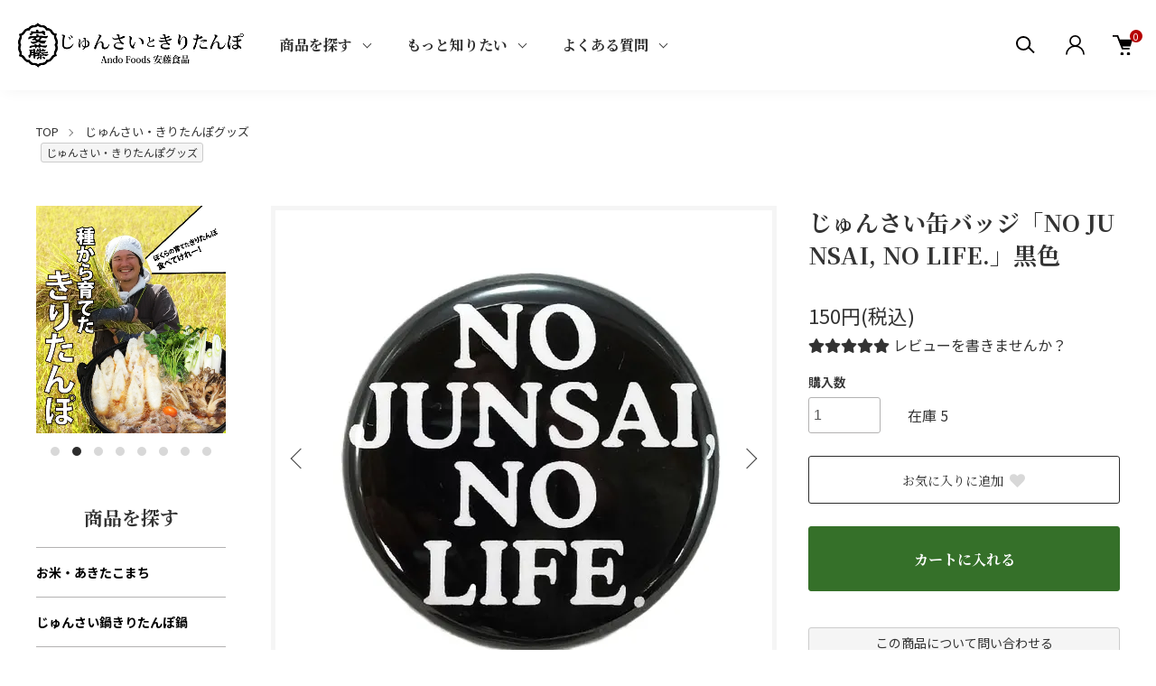

--- FILE ---
content_type: text/html; charset=EUC-JP
request_url: https://andofoods.com/?pid=55475001
body_size: 25777
content:
<!DOCTYPE html PUBLIC "-//W3C//DTD XHTML 1.0 Transitional//EN" "http://www.w3.org/TR/xhtml1/DTD/xhtml1-transitional.dtd">
<html xmlns:og="http://ogp.me/ns#" xmlns:fb="http://www.facebook.com/2008/fbml" xmlns:mixi="http://mixi-platform.com/ns#" xmlns="http://www.w3.org/1999/xhtml" xml:lang="ja" lang="ja" dir="ltr">
<head>
<meta http-equiv="content-type" content="text/html; charset=euc-jp" />
<meta http-equiv="X-UA-Compatible" content="IE=edge,chrome=1" />
<meta name="viewport" content="width=device-width,initial-scale=1">
<title>じゅんさい缶バッジ「NO JUNSAI, NO LIFE.」黒色 - じゅんさいときりたんぽ｜安藤食品</title>
<meta name="Keywords" content="缶バッジ,じゅんさい" />
<meta name="Description" content="じゅんさいの無い人生なんて考えられない！そんなあなたのためのじゅんさい缶バッジ「NO JUNSAI, NO LIFE.」黒色です。いつだってじゅんさいと共にいたい、そんな思いを叶えるじゅんさい缶バッジです。" />
<meta name="Author" content="" />
<meta name="Copyright" content="" />
<meta http-equiv="content-style-type" content="text/css" />
<meta http-equiv="content-script-type" content="text/javascript" />
<link rel="stylesheet" href="https://andofoods.com/css/framework/colormekit.css" type="text/css" />
<link rel="stylesheet" href="https://andofoods.com/css/framework/colormekit-responsive.css" type="text/css" />
<link rel="stylesheet" href="https://img06.shop-pro.jp/PA01110/419/css/210/index.css?cmsp_timestamp=20260116165640" type="text/css" />
<link rel="stylesheet" href="https://img06.shop-pro.jp/PA01110/419/css/210/product.css?cmsp_timestamp=20260116165640" type="text/css" />

<link rel="alternate" type="application/rss+xml" title="rss" href="https://andofoods.com/?mode=rss" />
<link rel="alternate" media="handheld" type="text/html" href="https://andofoods.com/?prid=55475001" />
<link rel="shortcut icon" href="https://img06.shop-pro.jp/PA01110/419/favicon.ico?cmsp_timestamp=20240127181138" />
<script type="text/javascript" src="//ajax.googleapis.com/ajax/libs/jquery/1.11.0/jquery.min.js" ></script>
<meta property="og:title" content="じゅんさい缶バッジ「NO JUNSAI, NO LIFE.」黒色 - じゅんさいときりたんぽ｜安藤食品" />
<meta property="og:description" content="じゅんさいの無い人生なんて考えられない！そんなあなたのためのじゅんさい缶バッジ「NO JUNSAI, NO LIFE.」黒色です。いつだってじゅんさいと共にいたい、そんな思いを叶えるじゅんさい缶バッジです。" />
<meta property="og:url" content="https://andofoods.com?pid=55475001" />
<meta property="og:site_name" content="じゅんさいときりたんぽ｜安藤食品" />
<meta property="og:image" content="https://img06.shop-pro.jp/PA01110/419/product/55475001.jpg?cmsp_timestamp=20230302152041"/>
<meta property="og:type" content="product" />
<meta property="product:price:amount" content="150" />
<meta property="product:price:currency" content="JPY" />
<meta property="product:product_link" content="https://andofoods.com?pid=55475001" />
<meta name="referrer" content="no-referrer-when-downgrade"/>
<link rel="stylesheet" type="text/css" href="https://file003.shop-pro.jp/PA01110/419/andofoods.css" />
<link rel="preconnect" href="https://fonts.googleapis.com">
<link rel="preconnect" href="https://fonts.gstatic.com" crossorigin>
<link href="https://fonts.googleapis.com/css2?family=Noto+Sans+JP:wght@100..900&family=Noto+Serif+JP:wght@400;700&display=swap" rel="stylesheet">
<script>
  var Colorme = {"page":"product","shop":{"account_id":"PA01110419","title":"\u3058\u3085\u3093\u3055\u3044\u3068\u304d\u308a\u305f\u3093\u307d\uff5c\u5b89\u85e4\u98df\u54c1"},"basket":{"total_price":0,"items":[]},"customer":{"id":null},"inventory_control":"product","product":{"shop_uid":"PA01110419","id":55475001,"name":"\u3058\u3085\u3093\u3055\u3044\u7f36\u30d0\u30c3\u30b8\u300cNO JUNSAI, NO LIFE.\u300d\u9ed2\u8272","model_number":"","stock_num":5,"sales_price":150,"sales_price_including_tax":150,"variants":[],"category":{"id_big":1473360,"id_small":0},"groups":[{"id":560236}],"members_price":150,"members_price_including_tax":150}};

  (function() {
    function insertScriptTags() {
      var scriptTagDetails = [{"src":"https:\/\/assets.buzzec.jp\/colorme\/tags\/gtm-kfx8c49q_shop_1768266821.js","integrity":"sha384-y7wJds0Cq8cxZQx2TIwSk6BKkeghFINhq1vkeuYNh0OI\/648zL9b0B8FT9EpWs8I"}];
      var entry = document.getElementsByTagName('script')[0];

      scriptTagDetails.forEach(function(tagDetail) {
        var script = document.createElement('script');

        script.type = 'text/javascript';
        script.src = tagDetail.src;
        script.async = true;

        if( tagDetail.integrity ) {
          script.integrity = tagDetail.integrity;
          script.setAttribute('crossorigin', 'anonymous');
        }

        entry.parentNode.insertBefore(script, entry);
      })
    }

    window.addEventListener('load', insertScriptTags, false);
  })();
</script>

<script async src="https://www.googletagmanager.com/gtag/js?id=G-JH44X93GZ4"></script>
<script>
  window.dataLayer = window.dataLayer || [];
  function gtag(){dataLayer.push(arguments);}
  gtag('js', new Date());
  
      gtag('config', 'G-JH44X93GZ4', (function() {
      var config = {};
      if (Colorme && Colorme.customer && Colorme.customer.id != null) {
        config.user_id = Colorme.customer.id;
      }
      return config;
    })());
  
  </script><script type="text/javascript">
  document.addEventListener("DOMContentLoaded", function() {
    gtag("event", "view_item", {
      currency: "JPY",
      value: Colorme.product.sales_price_including_tax,
      items: [
        {
          item_id: Colorme.product.id,
          item_name: Colorme.product.name
        }
      ]
    });
  });
</script></head>
<body>
<meta name="colorme-acc-payload" content="?st=1&pt=10029&ut=55475001&at=PA01110419&v=20260122055834&re=&cn=b078e91d1272795cc720f5041f520cab" width="1" height="1" alt="" /><script>!function(){"use strict";Array.prototype.slice.call(document.getElementsByTagName("script")).filter((function(t){return t.src&&t.src.match(new RegExp("dist/acc-track.js$"))})).forEach((function(t){return document.body.removeChild(t)})),function t(c){var r=arguments.length>1&&void 0!==arguments[1]?arguments[1]:0;if(!(r>=c.length)){var e=document.createElement("script");e.onerror=function(){return t(c,r+1)},e.src="https://"+c[r]+"/dist/acc-track.js?rev=3",document.body.appendChild(e)}}(["acclog001.shop-pro.jp","acclog002.shop-pro.jp"])}();</script><link href="https://img.shop-pro.jp/tmpl_js/88/slick.css" rel="stylesheet" type="text/css">
<link href="https://img.shop-pro.jp/tmpl_js/88/slick-theme.css" rel="stylesheet" type="text/css">
<link href="https://img.shop-pro.jp/tmpl_js/88/magnific-popup.css" rel="stylesheet" type="text/css">

<div class="l-header is-product" id="js-header-scroll">
  <div class="l-header-main">
    <div class="l-header-main__in">
      <div class="l-header-logo">
        <h1 class="l-header-logo__img">
          <a class="l-header-logo__txt" href="./">
            <img src="https://img06.shop-pro.jp/PA01110/419/PA01110419.gif?cmsp_timestamp=20240127181138" alt="じゅんさいときりたんぽ｜安藤食品" />
          </a>
        </h1>
      </div>
      <div class="l-sp-header-cart-btn">
                <form name="cart_view_with_async" method="POST" action="https://andofoods.com/cart/proxy/basket?shop_id=PA01110419&shop_domain=andofoods.com">
          <input type="hidden" name="reference_token" value="3ac68de837ca459a937a2add39dd6884"><input type="hidden" name="shop_id" value="PA01110419"><input type="hidden" name="shop_domain" value="andofoods.com">
        </form>
        <button class="l-sp-header-cart-btn__link cart_view_with_async">
          <img src="https://img.shop-pro.jp/tmpl_img/87/icon-cart.svg" alt="カートを見る" />
          <span class="l-sp-header-cart-btn__count">
            <span class="cart_count">0</span>
          </span>
        </button>
            </div>
      <button class="l-menu-btn js-navi-open" aria-label="メニュー">
        <span></span>
        <span></span>
      </button>
    </div>
    
    <div class="l-main-navi">
      <div class="l-main-navi__overlay js-navi-close"></div>
      <div class="l-sp-header-search">
        <form action="https://andofoods.com/" method="GET" class="l-sp-header-search__form">
          <input type="hidden" name="mode" value="srh" />
          <div class="l-sp-header-search__input">
            <input type="text" name="keyword" placeholder="商品検索" />
          </div>
          <button class="l-sp-header-search__submit" type="submit">
            <img src="https://img.shop-pro.jp/tmpl_img/87/icon-search.svg" alt="送信" />
          </button>
        </form>
      </div>
      <ul class="l-main-navi-list">
                <li class="l-main-navi-list__item">
          <button class="l-main-navi-list__link js-toggle-btn">
            商品を探す
          </button>
          <div class="l-dropdown-menu js-toggle-contents">
            <div class="u-container">
              <ul class="l-dropdown-menu-list">
                                <li class="l-dropdown-menu-list__item">
                  <a class="l-dropdown-menu-list__link" href="https://andofoods.com/?mode=grp&gid=569878">お米・あきたこまち</a>
                </li>
                                <li class="l-dropdown-menu-list__item">
                  <a class="l-dropdown-menu-list__link" href="https://andofoods.com/?mode=grp&gid=141961">じゅんさい鍋きりたんぽ鍋</a>
                </li>
                                <li class="l-dropdown-menu-list__item">
                  <a class="l-dropdown-menu-list__link" href="https://andofoods.com/?mode=grp&gid=132000">御贈答に</a>
                </li>
                                <li class="l-dropdown-menu-list__item">
                  <a class="l-dropdown-menu-list__link" href="https://andofoods.com/?mode=grp&gid=131996">特選じゅんさい</a>
                </li>
                                <li class="l-dropdown-menu-list__item">
                  <a class="l-dropdown-menu-list__link" href="https://andofoods.com/?mode=grp&gid=131998">上級じゅんさい</a>
                </li>
                                <li class="l-dropdown-menu-list__item">
                  <a class="l-dropdown-menu-list__link" href="https://andofoods.com/?mode=grp&gid=168555">じゅんさい無選別</a>
                </li>
                                <li class="l-dropdown-menu-list__item">
                  <a class="l-dropdown-menu-list__link" href="https://andofoods.com/?mode=grp&gid=131999">じゅんさい大葉</a>
                </li>
                                <li class="l-dropdown-menu-list__item">
                  <a class="l-dropdown-menu-list__link" href="https://andofoods.com/?mode=grp&gid=203470">じゅんさい一覧</a>
                </li>
                                <li class="l-dropdown-menu-list__item">
                  <a class="l-dropdown-menu-list__link" href="https://andofoods.com/?mode=grp&gid=203472">きりたんぽ一覧</a>
                </li>
                                <li class="l-dropdown-menu-list__item">
                  <a class="l-dropdown-menu-list__link" href="https://andofoods.com/?mode=grp&gid=560236">じゅんさい・きりたんぽグッズ</a>
                </li>
                                <li class="l-dropdown-menu-list__item">
                  <a class="l-dropdown-menu-list__link" href="https://andofoods.com/?mode=grp&gid=148330">生じゅんさい</a>
                </li>
                								 <li class="l-dropdown-menu-list__item">
                  <a class="l-dropdown-menu-list__link" href="https://andofoods.com/?mode=srh&keyword=">全ての商品</a>
                </li>
								<li class="l-dropdown-menu-list__item">
                  <a class="l-dropdown-menu-list__link" href="https://andofoods.com/?mode=f20">お気に入りした商品</a>
                </li>
              </ul>
            </div>
          </div>
        </li>
                        <li class="l-main-navi-list__item">
          <button class="l-main-navi-list__link js-toggle-btn">
            もっと知りたい
          </button>
          <div class="l-dropdown-menu js-toggle-contents">
            <div class="u-container">
              <ul class="l-dropdown-menu-list">
                                <li class="l-dropdown-menu-list__item">
                  <a class="l-dropdown-menu-list__link" href="https://andofoods.com/?mode=f1">じゅんさいとは？</a>
                </li>
                                <li class="l-dropdown-menu-list__item">
                  <a class="l-dropdown-menu-list__link" href="https://andofoods.com/?mode=f2">じゅんさいの食べ方</a>
                </li>
                                <li class="l-dropdown-menu-list__item">
                  <a class="l-dropdown-menu-list__link" href="https://andofoods.com/?mode=f3">じゅんさいレシピ</a>
                </li>
                                <li class="l-dropdown-menu-list__item">
                  <a class="l-dropdown-menu-list__link" href="https://andofoods.com/?mode=f5">ぷるぷるジュン・まめタン指人形！</a>
                </li>
                                <li class="l-dropdown-menu-list__item">
                  <a class="l-dropdown-menu-list__link" href="https://andofoods.com/?mode=f6">きりたんぽ鍋の作り方</a>
                </li>
                                <li class="l-dropdown-menu-list__item">
                  <a class="l-dropdown-menu-list__link" href="https://andofoods.com/?mode=f7">きりたんぽの作り方・焼き方</a>
                </li>
                                <li class="l-dropdown-menu-list__item">
                  <a class="l-dropdown-menu-list__link" href="https://andofoods.com/?mode=f8">きりたんぽ育てました！</a>
                </li>
                                <li class="l-dropdown-menu-list__item">
                  <a class="l-dropdown-menu-list__link" href="https://andofoods.com/?mode=f9">流しじゅんさい</a>
                </li>
                                <li class="l-dropdown-menu-list__item">
                  <a class="l-dropdown-menu-list__link" href="https://andofoods.com/?mode=f10">LINEスタンプ<br>きりたんぽ&じゅんさいファミリー</a>
                </li>
                                <li class="l-dropdown-menu-list__item">
                  <a class="l-dropdown-menu-list__link" href="https://andofoods.com/?mode=f12">ふるさと納税</a>
                </li>
                                <li class="l-dropdown-menu-list__item">
                  <a class="l-dropdown-menu-list__link" href="https://andofoods.com/?mode=f30">秋田観光情報<br>↑じゅんさい次郎が推す！</a>
                </li>
                								<li class="l-dropdown-menu-list__item">
                  <a class="l-dropdown-menu-list__link" href="https://andofoods.com/apps/note/">安藤食品の日々</a>
                </li>
              </ul>
            </div>
          </div>
        </li>
        				
				<li class="l-main-navi-list__item">
          <button class="l-main-navi-list__link js-toggle-btn">
            よくある質問
          </button>
          <div class="l-dropdown-menu js-toggle-contents">
            <div class="u-container">
              <ul class="l-dropdown-menu-list">
								 <li class="l-dropdown-menu-list__item">
                  <a class="l-dropdown-menu-list__link" href="https://andofoods.com/?mode=f4">よくある質問一覧</a>
                </li>
								<li class="l-dropdown-menu-list__item">
                  <a class="l-dropdown-menu-list__link" href="https://andofoods.com/?mode=sk">送料・お支払方法</a>
                </li>
								<li class="l-dropdown-menu-list__item">
                  <a class="l-dropdown-menu-list__link" href="https://andofoods.shop-pro.jp/customer/inquiries/new">お問い合わせ</a>
                </li>
              </ul>
            </div>
          </div>
        </li>
				
      </ul>
      
      <div class="l-header-help">
        <div class="l-header-search">
          <button class="l-header-search__btn l-header-help__btn js-search-btn" type="button">
            <img src="https://img.shop-pro.jp/tmpl_img/87/icon-search.svg" alt="検索" />
          </button>
          <div class="l-header-search__contents js-search-contents">
            <div class="l-header-search__overlay"></div>
            <form action="https://andofoods.com/" method="GET" class="l-header-search__form">
              <input type="hidden" name="mode" value="srh" />
              <div class="l-header-search__input">
                <input type="text" name="keyword" placeholder="商品検索" />
              </div>
              <button class="l-header-search__submit" type="submit">
                <img src="https://img.shop-pro.jp/tmpl_img/87/icon-search.svg" alt="送信" />
              </button>
            </form>
          </div>
        </div>
        <div class="l-header-account">
          <button class="l-header-account__btn l-header-help__btn js-toggle-btn">
            <img src="https://img.shop-pro.jp/tmpl_img/87/icon-user.svg" alt="アカウント" />
          </button>
          <div class="l-dropdown-menu js-toggle-contents">
            <div class="u-container">
              <ul class="l-header-account-list">
                <li class="l-header-account-list__item">
                  <a class="l-header-account-list__link" href="https://andofoods.com/?mode=myaccount">マイアカウント</a>
                </li>
                                                                <li class="l-header-account-list__item">
                  <a class="l-header-account-list__link" href="https://andofoods.com/customer/signup/new">新規会員登録</a>
                </li>
                                <li class="l-header-account-list__item">
                  <a class="l-header-account-list__link" href="https://andofoods.com/?mode=login&shop_back_url=https%3A%2F%2Fandofoods.com%2F">ログイン</a>
                </li>
                                              </ul>
            </div>
          </div>
        </div>
        <div class="l-header-cart">
                    <form name="cart_view_with_async" method="POST" action="https://andofoods.com/cart/proxy/basket?shop_id=PA01110419&shop_domain=andofoods.com">
            <input type="hidden" name="reference_token" value="3ac68de837ca459a937a2add39dd6884"><input type="hidden" name="shop_id" value="PA01110419"><input type="hidden" name="shop_domain" value="andofoods.com">
          </form>
          <button class="l-header-cart-btn cart_view_with_async">
            <img src="https://img.shop-pro.jp/tmpl_img/87/icon-cart.svg" alt="カートを見る" />
            <span class="l-header-cart-btn__count">
              <span class="cart_count">0</span>
            </span>
          </button>
                </div>
      </div>
      
      
      <div class="l-sp-header-help">
        <div class="l-sp-header-help-box">
          <h3 class="l-sp-header-help__ttl">
            アカウント
          </h3>
          <ul class="l-sp-header-help-list">
            <li class="l-sp-header-help-list__item">
              <a class="l-sp-header-help-list__link" href="https://andofoods.com/?mode=myaccount">マイアカウント</a>
            </li>
                                                <li class="l-sp-header-help-list__item">
              <a class="l-sp-header-help-list__link" href="https://andofoods.com/customer/signup/new">新規会員登録</a>
            </li>
                        <li class="l-sp-header-help-list__item">
              <a class="l-sp-header-help-list__link" href="https://andofoods.com/?mode=login&shop_back_url=https%3A%2F%2Fandofoods.com%2F">ログイン</a>
            </li>
                                    <li class="l-sp-header-help-list__item">
              <a class="l-sp-header-help-list__link" href="https://andofoods.com/cart/proxy/basket?shop_id=PA01110419&shop_domain=andofoods.com"></a>
            </li>
          </ul>
        </div>
        <div class="l-sp-header-help-box">
          <h3 class="l-sp-header-help__ttl">
            ショッピングガイド
          </h3>
          <ul class="l-sp-header-help-list">
            <li class="l-sp-header-help-list__item">
              <a class="l-sp-header-help-list__link" href="https://andofoods.com/?mode=sk">配送・送料について</a>
            </li>
            <li class="l-sp-header-help-list__item">
              <a class="l-sp-header-help-list__link" href="https://andofoods.com/?mode=sk#return">返品について</a>
            </li>
            <li class="l-sp-header-help-list__item">
              <a class="l-sp-header-help-list__link" href="https://andofoods.com/?mode=sk#payment">お支払い方法について</a>
            </li>
            <li class="l-sp-header-help-list__item">
              <a class="l-sp-header-help-list__link" href="https://andofoods.com/?mode=sk#info">特定商取引法に基づく表記</a>
            </li>
            <li class="l-sp-header-help-list__item">
              <a class="l-sp-header-help-list__link" href="https://andofoods.com/?mode=privacy">プライバシーポリシー</a>
            </li>
						<li class="l-sp-header-help-list__item">
              <a class="l-sp-header-help-list__link" href="https://andofoods.shop-pro.jp/customer/newsletter/subscriptions/new">メルマガ登録・解除</a>
            </li>
            <li class="l-sp-header-help-list__item">
              <a class="l-sp-header-help-list__link" href="https://andofoods.shop-pro.jp/customer/inquiries/new">お問い合わせ</a>
            </li>
          </ul>
        </div>
        
        <ul class="l-sp-header-sns-list">
                    <li class="l-sp-header-sns-list__item">
            <a href="https://instagram.com/junsai_jiro" target="_blank">
              <i class="icon-lg-b icon-instagram" aria-label="instagram"></i>
            </a>
          </li>
                              <li class="l-sp-header-sns-list__item">
            <a href="https://facebook.com/andofoods" target="_blank">
              <i class="icon-lg-b icon-facebook" aria-label="Facebook"></i>
            </a>
          </li>
                              <li class="l-sp-header-sns-list__item">
            <a href="https://twitter.com/Junsai_Jiro" target="_blank">
              <i class="icon-lg-b icon-twitter" aria-label="Twitter"></i>
            </a>
          </li>
                              <li class="l-sp-header-sns-list__item">
            <a href="https://youtube.com/andofoods" target="_blank">
              <i class="icon-lg-b icon-video" aria-label="Youtube"></i>
            </a>
          </li>
                  </ul>
        
      </div>
      
    </div>
    
    <div class="l-sp-main-navi__overlay"></div>
    
  </div>
</div>





<div class="l-main is-product">
  <div class="c-breadcrumbs u-container">
    <ul class="c-breadcrumbs-list">
      <li class="c-breadcrumbs-list__item">
        <a class="c-breadcrumbs-list__link" href="./">TOP</a>
      </li>
                                    <li class="c-breadcrumbs-list__item">
        <a href="?mode=cate&cbid=1473360&csid=0">
          じゅんさい・きりたんぽグッズ
        </a>
      </li>
                                                                </ul>
		
                          <div class="taglist u-container">
                <ul class="inline ">
                                                      <li>
                    <a href="https://andofoods.com/?mode=grp&gid=560236" class="btn btn-xs">じゅんさい・きりたんぽグッズ</a>
                    </li>
                                                </ul>
              </div>
                      
  </div>
	
  
  <div class="l-contents-wrap u-container">
    <div class="l-contents-main">
            <link href="https://img.shop-pro.jp/tmpl_js/87/magnific-popup.css" rel="stylesheet" type="text/css">
<div class="cart_in_modal cart_modal__close" style="display: none;">
  <div class="cart_in_modal__outline not_bubbling">
    <label class="cart_modal__close cart_in_modal__close-icon">
    </label>
    <p class="cart_in_modal__heading">
      こちらの商品が<br class="sp-br">カートに入りました
    </p>
    <div class="cart_in_modal__detail">
            <div class="cart_in_modal__image-wrap">
        <img src="https://img06.shop-pro.jp/PA01110/419/product/55475001.jpg?cmsp_timestamp=20230302152041" alt="" class="cart_in_modal__image" />
      </div>
            <p class="cart_in_modal__name">
        じゅんさい缶バッジ「NO JUNSAI, NO LIFE.」黒色
      </p>
    </div>
    <div class="cart_in_modal__button-wrap">
      <form name="cart_view_with_async" method="POST" action="https://andofoods.com/cart/proxy/basket?shop_id=PA01110419&shop_domain=andofoods.com">
        <input type="hidden" name="reference_token" value="3ac68de837ca459a937a2add39dd6884"><input type="hidden" name="shop_id" value="PA01110419"><input type="hidden" name="shop_domain" value="andofoods.com">
      </form>
      <button class="cart_view_with_async cart_in_modal__button cart_in_modal__button--solid">かごの中身を見る</button>
      <p class="cart_modal__close cart_in_modal__text-link">ショッピングを続ける</p>
    </div>


                <div>
          <h3 class="c-ttl-main is-s">
            あなたにおすすめの商品
          </h3>
          <ul class="p-product-recommend-list u-opa">
                        <li class="p-product-recommend-list__item">
              <div class="p-product-recommend-list__img u-square-img">
                <a href="?pid=55474980">
                                    <img src="https://img06.shop-pro.jp/PA01110/419/product/55474980_th.jpg?cmsp_timestamp=20230228163711" alt="じゅんさい缶バッジ「NO JUNSAI, NO LIFE.」赤色" class="together_product_list_img show item_img" />
                                  </a>
                <button type="button" class="c-item-list__btn" data-favorite-button-selector="DOMSelector" data-product-id="55474980" data-added-class="is-added">
                  <svg role="img" aria-hidden="true"><use xlink:href="#heart"></use></svg>
                </button>
              </div>
              <div class="c-item-list__txt">
                <div class="c-item-list__ttl">
                  <a href="?pid=55474980">
                    じゅんさい缶バッジ「NO JUNSAI, NO LIFE.」赤色
                  </a>
                </div>
                                                        <div class="c-item-list__price">
                    150円(税込) <span class="c-item-list__soldout">売り切れ</span>
                    </div>
                              </div>
            </li>
                        <li class="p-product-recommend-list__item">
              <div class="p-product-recommend-list__img u-square-img">
                <a href="?pid=55475006">
                                    <img src="https://img06.shop-pro.jp/PA01110/419/product/55475006_th.jpg?cmsp_timestamp=20230302214429" alt="じゅんさい缶バッジ「NO JUNSAI, NO LIFE.」緑色" class="together_product_list_img show item_img" />
                                  </a>
                <button type="button" class="c-item-list__btn" data-favorite-button-selector="DOMSelector" data-product-id="55475006" data-added-class="is-added">
                  <svg role="img" aria-hidden="true"><use xlink:href="#heart"></use></svg>
                </button>
              </div>
              <div class="c-item-list__txt">
                <div class="c-item-list__ttl">
                  <a href="?pid=55475006">
                    じゅんさい缶バッジ「NO JUNSAI, NO LIFE.」緑色
                  </a>
                </div>
                
                                    
                                    
                                                          <div class="c-item-list__price"> 
                      150円(税込)
                      </div>
                  
                                    
                              </div>
            </li>
                        <li class="p-product-recommend-list__item">
              <div class="p-product-recommend-list__img u-square-img">
                <a href="?pid=55475507">
                                    <img src="https://img06.shop-pro.jp/PA01110/419/product/55475507_th.jpg?cmsp_timestamp=20230302150746" alt="じゅんさい缶バッジ「I LOVE JUNSAI」" class="together_product_list_img show item_img" />
                                  </a>
                <button type="button" class="c-item-list__btn" data-favorite-button-selector="DOMSelector" data-product-id="55475507" data-added-class="is-added">
                  <svg role="img" aria-hidden="true"><use xlink:href="#heart"></use></svg>
                </button>
              </div>
              <div class="c-item-list__txt">
                <div class="c-item-list__ttl">
                  <a href="?pid=55475507">
                    じゅんさい缶バッジ「I LOVE JUNSAI」
                  </a>
                </div>
                
                                    
                                    
                                                          <div class="c-item-list__price"> 
                      150円(税込)
                      </div>
                  
                                    
                              </div>
            </li>
                      </ul>
        </div>
                

  </div>
</div>
<div class="cart_in_error_modal cart_in_error__close" style="display: none;">
  <div class="cart_in_modal__outline not_bubbling">
    <label class="cart_in_error__close cart_in_modal__close-icon">
    </label>
    <p class="cart_in_error_message cart_in_error_modal__heading"></p>
    <div class="cart_in_modal__button-wrap">
      <button class="cart_in_error__close cart_in_modal__button cart_in_modal__button--solid">ショッピングを続ける</button>
    </div>
  </div>
</div>


<div class="p-product">
  <form name="product_form" method="post" action="https://andofoods.com/cart/proxy/basket/items/add">
    <div class="p-product-main">
      
      <div class="p-product-img">
        <div class="p-product-img__main js-images-slider">
          <div class="p-product-img__main-item u-square-img">
                        <a href="https://img06.shop-pro.jp/PA01110/419/product/55475001.jpg?cmsp_timestamp=20230302152041" class="js-popup-item">
              <img src="https://img06.shop-pro.jp/PA01110/419/product/55475001.jpg?cmsp_timestamp=20230302152041" alt="" />
            </a>
                      </div>
                                        <div class="p-product-img__main-item u-square-img">
            <a href="https://img06.shop-pro.jp/PA01110/419/product/55475001_o1.jpg?cmsp_timestamp=20230227141631" class="js-popup-item">
              <img src="https://img06.shop-pro.jp/PA01110/419/product/55475001_o1.jpg?cmsp_timestamp=20230227141631" alt="" />
            </a>
          </div>
                                        <div class="p-product-img__main-item u-square-img">
            <a href="https://img06.shop-pro.jp/PA01110/419/product/55475001_o2.jpg?cmsp_timestamp=20230302215122" class="js-popup-item">
              <img src="https://img06.shop-pro.jp/PA01110/419/product/55475001_o2.jpg?cmsp_timestamp=20230302215122" alt="" />
            </a>
          </div>
                                                                                                                                                                                                                                                                                                                                                                                                                                                                                                                                                                                                                                                                                                                                                                                                                                                                                                                                                                                                                  </div>
                <div class="p-product-img__thumb">
          <ul class="p-product-thumb-list">
                        <li class="p-product-thumb-list__item">
              <div class="p-product-thumb-list__img u-square-img">
                <img src="https://img06.shop-pro.jp/PA01110/419/product/55475001.jpg?cmsp_timestamp=20230302152041" alt="">
              </div>
            </li>
                                                <li class="p-product-thumb-list__item">
              <div class="p-product-thumb-list__img u-square-img">
                <img src="https://img06.shop-pro.jp/PA01110/419/product/55475001_o1.jpg?cmsp_timestamp=20230227141631" alt="">
              </div>
            </li>
                                                <li class="p-product-thumb-list__item">
              <div class="p-product-thumb-list__img u-square-img">
                <img src="https://img06.shop-pro.jp/PA01110/419/product/55475001_o2.jpg?cmsp_timestamp=20230302215122" alt="">
              </div>
            </li>
                                                                                                                                                                                                                                                                                                                                                                                                                                                                                                                                                                                                                                                                                                                                                                                                                                                                                                                                                                                                                                                                                                                                                                                                          </ul>
        </div>
              </div>
      
      
      
      <div class="p-product-info">
        <h2 class="p-product-info__ttl">
          じゅんさい缶バッジ「NO JUNSAI, NO LIFE.」黒色
        </h2>
        <div class="p-product-info__id">
          
        </div>
        <div class="p-product-info__ex">
          
        </div>
				
				
        
<div id="cart-form" class="p-product-price">
          <div class="p-product-price__sell">
    150円(税込)
  </div>
    	
	
<link rel="stylesheet" href="https://cdnjs.cloudflare.com/ajax/libs/font-awesome/5.12.1/css/all.min.css">


<div id="review" class="c-section p-review">
          <i class="fas fa-star star-gray"></i><i class="fas fa-star star-gray"></i><i class="fas fa-star star-gray"></i><i class="fas fa-star star-gray"></i><i class="fas fa-star star-gray"></i> 
    <a href="https://andofoods.com/customer/products/55475001/reviews/new">レビューを書きませんか？</a>
  </div>

	
</div>



				
								
        
                
        
        
        
                
        
        
                
        
        
        
        <div class="p-product-form">
                    <div class="p-product-form-stock">
            <div class="p-product-option-select__ttl">
              購入数
            </div>
            <div class="p-product-form-stock__box">
              <div class="p-product-form-stock__input">
                <input type="text" name="product_num" value="1" />
                <span class="p-product-form-stock__unit"></span>
              </div>
                            <div class="p-product-form-stock__stock">
                在庫 5
              </div>
                          </div>
          </div>
          					
					
          
          <div class="p-product-form-btn__favorite">
            <button type="button" class="c-btn-cart is-favorite"  data-favorite-button-selector="DOMSelector" data-product-id="55475001" data-added-class="is-added">
              お気に入りに追加 <svg role="img" aria-hidden="true"><use xlink:href="#heart"></use></svg>
            </button>
          </div>
          
          <div class="p-product-form-btn">
            <div class="p-product-form-btn__cart">
                                          <button type="submit" class="c-btn-cart">
                カートに入れる
              </button>
                            <p class="p-product-form__error-message stock_error"></p>
                                        </div>
          </div>
        </div>
        
				
				
        
        <ul class="p-product-link-list">
          <li class="p-product-link-list__item">
            <a href="https://andofoods.shop-pro.jp/customer/products/55475001/inquiries/new" class="btn btn-block">この商品について問い合わせる</a>
          </li>
					<li class="p-product-link-list__item">
            <a href="https://andofoods.com/customer/products/55475001/reviews/new" class="btn btn-block">
              この商品についてレビューを書く
            </a>
          </li>
				</ul>
				<ul class="p-product-link-list">
					<li class="p-product-link-list__item">
            <a href="https://andofoods.com/?mode=sk#return">返品について</a>
          </li>
          <li class="p-product-link-list__item">
            <a href="https://andofoods.com/?mode=sk#info">特定商取引法に基づく表記</a>
          </li>
        </ul>
        
        
        <ul class="p-product-sns-list">
          <li class="p-product-sns-list__item">
            <div class="line-it-button" data-lang="ja" data-type="share-a" data-ver="3"
                         data-color="default" data-size="small" data-count="false" style="display: none;"></div>
                       <script src="https://www.line-website.com/social-plugins/js/thirdparty/loader.min.js" async="async" defer="defer"></script>
          </li>
          <li class="p-product-sns-list__item">
            
          </li>
          <li class="p-product-sns-list__item">
            <a href="https://twitter.com/share" class="twitter-share-button" data-url="https://andofoods.com/?pid=55475001" data-text="" data-lang="ja" >ツイート</a>
<script charset="utf-8">!function(d,s,id){var js,fjs=d.getElementsByTagName(s)[0],p=/^http:/.test(d.location)?'http':'https';if(!d.getElementById(id)){js=d.createElement(s);js.id=id;js.src=p+'://platform.twitter.com/widgets.js';fjs.parentNode.insertBefore(js,fjs);}}(document, 'script', 'twitter-wjs');</script>
          </li>
        </ul>
        
        
				
                          <div class="taglist">
                <ul class="inline ">
                                                      <li>
                    <a href="https://andofoods.com/?mode=grp&gid=560236" class="btn btn-xs">じゅんさい・きりたんぽグッズ</a>
                    </li>
                                                </ul>
              </div>
                      
        
				
      </div>
      
      
    </div>
    
    
    <div class="p-product-detail">
      
            <div class="p-product-explain">
        <h3 class="p-product__ttl">
          商品説明
        </h3>
        <div class="p-product-explain__body">
          じゅんさいの無い人生なんて考えられない！<br>
そんなあなたのためのじゅんさい缶バッジ「NO JUNSAI, NO LIFE.」黒色です。<br>
直径25mmの小ぶりの缶バッジでじゅんさい好きをさりげなくアピールできます。<br>
        </div>
				<div class="kounyusuru">
					<a class="c-btn-cart" href="#cart-form">この商品を購入する</a>
				</div>
      </div>
            
      
      <div class="p-product-other">
        
                <div class="p-product-review">
          <h3 id="review_list" class="c-ttl-main is-s">
            レビュー
          </h3>
                    <div class="p-product-review__btn-wrap">
            <a href="https://andofoods.com/customer/products/55475001/reviews/new" class="p-product-review__btn">
              レビューを書く
            </a>
          </div>
        </div>
                
        
        
                <div class="p-product-recommend">
          <h3 class="c-ttl-main is-s">
            あなたにおすすめの商品
          </h3>
          <ul class="p-product-recommend-list u-opa">
                        <li class="p-product-recommend-list__item">
              <div class="p-product-recommend-list__img u-square-img">
                <a href="?pid=55474980">
                                    <img src="https://img06.shop-pro.jp/PA01110/419/product/55474980_th.jpg?cmsp_timestamp=20230228163711" alt="じゅんさい缶バッジ「NO JUNSAI, NO LIFE.」赤色" class="together_product_list_img show item_img" />
                                  </a>
                <button type="button" class="c-item-list__btn" data-favorite-button-selector="DOMSelector" data-product-id="55474980" data-added-class="is-added">
                  <svg role="img" aria-hidden="true"><use xlink:href="#heart"></use></svg>
                </button>
              </div>
              <div class="c-item-list__txt">
                <div class="c-item-list__ttl">
                  <a href="?pid=55474980">
                    じゅんさい缶バッジ「NO JUNSAI, NO LIFE.」赤色
                  </a>
                </div>
                                                        <div class="c-item-list__price">
                    150円(税込) <span class="c-item-list__soldout">売り切れ</span>
                    </div>
                              </div>
            </li>
                        <li class="p-product-recommend-list__item">
              <div class="p-product-recommend-list__img u-square-img">
                <a href="?pid=55475006">
                                    <img src="https://img06.shop-pro.jp/PA01110/419/product/55475006_th.jpg?cmsp_timestamp=20230302214429" alt="じゅんさい缶バッジ「NO JUNSAI, NO LIFE.」緑色" class="together_product_list_img show item_img" />
                                  </a>
                <button type="button" class="c-item-list__btn" data-favorite-button-selector="DOMSelector" data-product-id="55475006" data-added-class="is-added">
                  <svg role="img" aria-hidden="true"><use xlink:href="#heart"></use></svg>
                </button>
              </div>
              <div class="c-item-list__txt">
                <div class="c-item-list__ttl">
                  <a href="?pid=55475006">
                    じゅんさい缶バッジ「NO JUNSAI, NO LIFE.」緑色
                  </a>
                </div>
                
                                    
                                    
                                                          <div class="c-item-list__price"> 
                      150円(税込)
                      </div>
                  
                                    
                              </div>
            </li>
                        <li class="p-product-recommend-list__item">
              <div class="p-product-recommend-list__img u-square-img">
                <a href="?pid=55475507">
                                    <img src="https://img06.shop-pro.jp/PA01110/419/product/55475507_th.jpg?cmsp_timestamp=20230302150746" alt="じゅんさい缶バッジ「I LOVE JUNSAI」" class="together_product_list_img show item_img" />
                                  </a>
                <button type="button" class="c-item-list__btn" data-favorite-button-selector="DOMSelector" data-product-id="55475507" data-added-class="is-added">
                  <svg role="img" aria-hidden="true"><use xlink:href="#heart"></use></svg>
                </button>
              </div>
              <div class="c-item-list__txt">
                <div class="c-item-list__ttl">
                  <a href="?pid=55475507">
                    じゅんさい缶バッジ「I LOVE JUNSAI」
                  </a>
                </div>
                
                                    
                                    
                                                          <div class="c-item-list__price"> 
                      150円(税込)
                      </div>
                  
                                    
                              </div>
            </li>
                      </ul>
        </div>
                
      </div>
      
    </div>
    
    <input type="hidden" name="user_hash" value="e6bcc8780a9487b0f8ae944ff5e6d501"><input type="hidden" name="members_hash" value="e6bcc8780a9487b0f8ae944ff5e6d501"><input type="hidden" name="shop_id" value="PA01110419"><input type="hidden" name="product_id" value="55475001"><input type="hidden" name="members_id" value=""><input type="hidden" name="back_url" value="https://andofoods.com/?pid=55475001"><input type="hidden" name="is_async_cart_in" value="1"><input type="hidden" name="reference_token" value="3ac68de837ca459a937a2add39dd6884"><input type="hidden" name="shop_domain" value="andofoods.com">
  </form>
  
  </div>




<script src="https://img.shop-pro.jp/tmpl_js/87/slick.js"></script>
<script src="https://img.shop-pro.jp/tmpl_js/87/jquery.magnific-popup.min.js"></script>
<script type="text/javascript">
  $(document).on("ready", function() {
    var slider = ".js-images-slider";
    var thumbnailItem = ".p-product-thumb-list__item";
    
    $(thumbnailItem).each(function() {
      var index = $(thumbnailItem).index(this);
      $(this).attr("data-index",index);
    });
    
    $(slider).on('init',function(slick) {
      var index = $(".slide-item.slick-slide.slick-current").attr("data-slick-index");
      $(thumbnailItem+'[data-index="'+index+'"]').addClass("is-current");
    });
    
    $(slider).slick( {
      autoplay: false,
      arrows: true,
      fade: true,
      infinite: true
    });
    
    $(thumbnailItem).on('click',function() {
      var index = $(this).attr("data-index");
      $(slider).slick("slickGoTo",index,false);
    });
    
    $(slider).on('beforeChange',function(event,slick, currentSlide,nextSlide){
      $(thumbnailItem).each(function() {
        $(this).removeClass("is-current");
      });
      $(thumbnailItem+'[data-index="'+nextSlide+'"]').addClass("is-current");
    });
  });
</script>
<script type="text/javascript">
  $(document).ready(function() {
    $('.js-popup-item').magnificPopup({
      type: 'image',
      removalDelay: 300,
      gallery: {
        enabled:true
      },
      closeMarkup: '<button title="%title%" type="button" class="mfp-close"><img src="https://img.shop-pro.jp/tmpl_img/88/icon-close.svg" alt="close" width="15" class="mfp-close" /></button>',
      callbacks: {
        open: function() {
          closeBtn();
        },
      }
    });
    $('.js-popup').magnificPopup({
      type: 'image',
      removalDelay: 300,
      gallery: {
        enabled:true
      },
      closeMarkup: '<button title="%title%" type="button" class="mfp-close"><img src="https://img.shop-pro.jp/tmpl_img/88/icon-close.svg" alt="close" width="15" class="mfp-close" /></button>',
      callbacks: {
        open: function() {
          closeBtn();
        },
      }
    });
    $('.js-popup-inline').magnificPopup({
      type: 'inline',
      closeMarkup: '<button title="%title%" type="button" class="mfp-close"><img src="https://img.shop-pro.jp/tmpl_img/88/icon-close-black.svg" alt="close" width="15" class="mfp-close" /></button>',
      callbacks: {
        open: function() {
          closeBtn();
        },
      }
    });
  });
  function closeBtn(){
    $('.close-btn').on('click',function(){
      $('.popup-img').magnificPopup('close');
    });
  }
</script>
<script>
  $(function () {
    function window_size_switch_func() {
      if($(window).width() >= 1008) {
        // product option switch -> table
        $('#prd-opt-table').html($('.prd-opt-table').html());
        $('#prd-opt-table table').addClass('table table-bordered');
        $('#prd-opt-select').empty();
      } else {
        // product option switch -> select
        $('#prd-opt-table').empty();
        if($('#prd-opt-select > *').size() == 0) {
          $('#prd-opt-select').append($('.prd-opt-select').html());
        }
      }
    }
    window_size_switch_func();
    
    $(window).resize(function () {
      window_size_switch_func();
    });
  });
</script>    </div>
    
<div class="l-contents-side">

    
  <div class="l-side-slider u-opa js-side-slider">
	
		<!-- 必要な時はコメントアウトを外す
        <div class="l-side-slider__item">
            <a class="l-side-slider__link" href="https://andofoods.com/?mode=grp&gid=148330">
              <img src="https://img06.shop-pro.jp/PA01110/419/etc_base64/MDAwc2xpZGVzaG93VmVyMi0wMDVuYW1hanVuc2FpaGFqaW1lbWFzaXRh.jpg?cmsp_timestamp=20250517153339"
              alt="生じゅんさい始めました。季節限定生じゅんさい販売中！" />
            </a>
        </div>
		必要な時はコメントアウトを外す-->
			
        <div class="l-side-slider__item">
          <a class="l-side-slider__link" href="https://andofoods.com/?mode=grp&gid=569878">
            <img src="https://img06.shop-pro.jp/PA01110/419/etc_base64/MDAwc2xpZGVzaG93VmVyMi0wMDhha2l0YWtvbWF0aQ.jpg?cmsp_timestamp=20240318133549"
                alt="ふっくら、もっちり、あきたこまち" />
          </a>
        </div>
		
				<div class="l-side-slider__item">
            <a class="l-side-slider__link" href="https://andofoods.com/?mode=grp&gid=203472">
              <img src="https://img06.shop-pro.jp/PA01110/419/etc_base64/MDAwc2xpZGVzaG93VmVyMi0wMDFraXJpdGFucG8.jpg?cmsp_timestamp=20240318132055"
              alt="種から育てたきりたんぽ" />
            </a>
        </div>

		
        <div class="l-side-slider__item">
            <a class="l-side-slider__link" href="https://andofoods.com/?mode=grp&gid=131996">
              <img src="https://img06.shop-pro.jp/PA01110/419/etc_base64/MDAwc2xpZGVzaG93VmVyMi0wMDJ0b2t1c2VuanVuc2Fp.jpg?cmsp_timestamp=20240318133549"
              alt="じゅんさい特選品" />
            </a>
        </div>
		
		<div class="l-side-slider__item">
            <a class="l-side-slider__link" href="https://andofoods.com/apps/note/archives/colormeshopaward2025.html" target="_blank">
              <img src="https://img06.shop-pro.jp/PA01110/419/etc_base64/MDAwc2xpZGVzaG93VmVyMi0wMTBhd2FyZDIwMjUtM255dXN5b3U.jpg?cmsp_timestamp=20250407084336"
              alt="祝！入賞！カラーミーショップ大賞2025投票ありがとうございました！" />
            </a>
        </div>
		
        <div class="l-side-slider__item">
          <a class="l-side-slider__link" href="https://andofoods.com/?mode=grp&gid=132000">
            <img src="https://img06.shop-pro.jp/PA01110/419/etc_base64/MDAwc2xpZGVzaG93VmVyMi0wMDNnb3pvdXRvdQ.jpg?cmsp_timestamp=20240318133549"
                alt="秋田の美味いを送りませんか？" />
          </a>
        </div>
        <div class="l-side-slider__item">
          <a class="l-side-slider__link" href="https://andofoods.com/?mode=f1">
            <img src="https://img06.shop-pro.jp/PA01110/419/etc_base64/MDAwc2xpZGVzaG93VmVyMi0wMDR3aGF0c2p1bnNhaQ.jpg?cmsp_timestamp=20240318133549"
                alt="じゅんさいってなんですか？" />
          </a>
        </div>
		
	<!-- 必要な時はコメントアウトを外す	
        <div class="l-side-slider__item">
          <a class="l-side-slider__link" href="https://andofoods.com/?mode=grp&gid=141961">
            <img src="https://img06.shop-pro.jp/PA01110/419/etc_base64/MDAwc2xpZGVzaG93VmVyMi0wMDZqaW1vdG9kZXdhbmFiZWRldGFiZXJ1.jpg?cmsp_timestamp=20240318133549"
                alt="地元では鍋で食べる！じゅんさい鍋" />
          </a>

        </div>
	必要な時はコメントアウトを外す-->	
	



        <div class="l-side-slider__item">
          <a class="l-side-slider__link" href="https://andofoods.com/?mode=f30">
            <img src="https://img06.shop-pro.jp/PA01110/419/etc_base64/MDAwc2xpZGVzaG93VmVyMi0wMDlha2l0YWthbmtvdQ.jpg?cmsp_timestamp=20240318133549"
                alt="秋田観光情報｜じゅんさい次郎が勝手におすすめ！" />
          </a>

        </div>
        <div class="l-side-slider__item">
          <a class="l-side-slider__link" href="https://andofoods.com/?mode=f12">
            <img src="https://img06.shop-pro.jp/PA01110/419/etc_base64/MDAwc2xpZGVzaG93VmVyMi0wMDlmdXJ1c2F0b25vdXplaQ.jpg?cmsp_timestamp=20240322162615"
                alt="ふるさと納税" />
          </a>

        </div>
    </div>
  
  
  
      <div class="l-side-navi visible-desktop">
    <h3 class="l-side-navi__ttl">
      商品を探す
    </h3>
    <ul class="l-side-navi-list">
            <li class="l-side-navi-list__item">
        <a href="https://andofoods.com/?mode=grp&gid=569878" class="l-side-navi-list__link is-link">
          お米・あきたこまち
        </a>
      </li>
                <li class="l-side-navi-list__item">
        <a href="https://andofoods.com/?mode=grp&gid=141961" class="l-side-navi-list__link is-link">
          じゅんさい鍋きりたんぽ鍋
        </a>
      </li>
                <li class="l-side-navi-list__item">
        <a href="https://andofoods.com/?mode=grp&gid=132000" class="l-side-navi-list__link is-link">
          御贈答に
        </a>
      </li>
                <li class="l-side-navi-list__item">
        <a href="https://andofoods.com/?mode=grp&gid=131996" class="l-side-navi-list__link is-link">
          特選じゅんさい
        </a>
      </li>
                <li class="l-side-navi-list__item">
        <a href="https://andofoods.com/?mode=grp&gid=131998" class="l-side-navi-list__link is-link">
          上級じゅんさい
        </a>
      </li>
                <li class="l-side-navi-list__item">
        <a href="https://andofoods.com/?mode=grp&gid=168555" class="l-side-navi-list__link is-link">
          じゅんさい無選別
        </a>
      </li>
                <li class="l-side-navi-list__item">
        <a href="https://andofoods.com/?mode=grp&gid=131999" class="l-side-navi-list__link is-link">
          じゅんさい大葉
        </a>
      </li>
                <li class="l-side-navi-list__item">
        <a href="https://andofoods.com/?mode=grp&gid=203470" class="l-side-navi-list__link is-link">
          じゅんさい一覧
        </a>
      </li>
                <li class="l-side-navi-list__item">
        <a href="https://andofoods.com/?mode=grp&gid=203472" class="l-side-navi-list__link is-link">
          きりたんぽ一覧
        </a>
      </li>
                <li class="l-side-navi-list__item">
        <a href="https://andofoods.com/?mode=grp&gid=560236" class="l-side-navi-list__link is-link">
          じゅんさい・きりたんぽグッズ
        </a>
      </li>
                <li class="l-side-navi-list__item">
        <a href="https://andofoods.com/?mode=grp&gid=148330" class="l-side-navi-list__link is-link">
          生じゅんさい
        </a>
      </li>
                      <li class="l-side-navi-list__item">
        <a href="https://andofoods.com/?mode=srh&keyword=" class="l-side-navi-list__link is-link">
          全ての商品
        </a>
      </li>
                <li class="l-side-navi-list__item">
        <a href="https://andofoods.com/?mode=f20" class="l-side-navi-list__link is-link">
          お気に入りした商品
        </a>
      </li>
    </ul>
  </div>
  
      
  
    <div class="l-side-navi visible-desktop">
    <h3 class="l-side-navi__ttl">
      もっと知りたい
    </h3>
    <ul class="l-side-contents-list">
            <li class="l-side-contents-list__item">
        <a href="https://andofoods.com/?mode=f1" class="l-side-contents-list__link is-link">
          じゅんさいとは？
        </a>
      </li>
			      <li class="l-side-contents-list__item">
        <a href="https://andofoods.com/?mode=f2" class="l-side-contents-list__link is-link">
          じゅんさいの食べ方
        </a>
      </li>
			      <li class="l-side-contents-list__item">
        <a href="https://andofoods.com/?mode=f3" class="l-side-contents-list__link is-link">
          じゅんさいレシピ
        </a>
      </li>
			      <li class="l-side-contents-list__item">
        <a href="https://andofoods.com/?mode=f5" class="l-side-contents-list__link is-link">
          ぷるぷるジュン・まめタン指人形！
        </a>
      </li>
			      <li class="l-side-contents-list__item">
        <a href="https://andofoods.com/?mode=f6" class="l-side-contents-list__link is-link">
          きりたんぽ鍋の作り方
        </a>
      </li>
			      <li class="l-side-contents-list__item">
        <a href="https://andofoods.com/?mode=f7" class="l-side-contents-list__link is-link">
          きりたんぽの作り方・焼き方
        </a>
      </li>
			      <li class="l-side-contents-list__item">
        <a href="https://andofoods.com/?mode=f8" class="l-side-contents-list__link is-link">
          きりたんぽ育てました！
        </a>
      </li>
			      <li class="l-side-contents-list__item">
        <a href="https://andofoods.com/?mode=f9" class="l-side-contents-list__link is-link">
          流しじゅんさい
        </a>
      </li>
			      <li class="l-side-contents-list__item">
        <a href="https://andofoods.com/?mode=f10" class="l-side-contents-list__link is-link">
          LINEスタンプ<br>きりたんぽ&じゅんさいファミリー
        </a>
      </li>
			      <li class="l-side-contents-list__item">
        <a href="https://andofoods.com/?mode=f12" class="l-side-contents-list__link is-link">
          ふるさと納税
        </a>
      </li>
			      <li class="l-side-contents-list__item">
        <a href="https://andofoods.com/?mode=f30" class="l-side-contents-list__link is-link">
          秋田観光情報<br>↑じゅんさい次郎が推す！
        </a>
      </li>
						<li class="l-side-contents-list__item">
        <a href="https://andofoods.com/apps/note/" class="l-side-contents-list__link is-link">
          安藤食品の日々
        </a>
      </li>  
    </ul>
  </div>
    
  

   
        <div class="l-side-slider u-opa js-side-slider">
            <div class="l-side-slider__item">
                <a class="l-side-slider__link" href="https://andofoods.com/?mode=f10">
                    <img src="https://img06.shop-pro.jp/PA01110/419/etc/000-banner-square-line.jpg?cmsp_timestamp=20230328201936"
                        alt="LINEスタンプ、じゅんさい&きりたんぽファミリー">
                </a>
            </div>
            <div class="l-side-slider__item">
                <a class="l-side-slider__link" href="https://andofoods.com/?mode=f5">
                    <img src="https://img06.shop-pro.jp/PA01110/419/etc/000-banner-square-yubiningyo.jpg?cmsp_timestamp=20230328201936"
                        alt="まめたん、ぷるぷるジュン指人形無料ダウンロード">
                </a>
            </div>
            <div class="l-side-slider__item">
              <a class="l-side-slider__link" href="https://andofoods.com/?mode=f2">
                <img src="https://img06.shop-pro.jp/PA01110/419/etc_base64/MDAwLWJhbm5lci1zcXVhcmUtanVuc2FpdGFiZWthdGE.jpg?cmsp_timestamp=20240303002704"
                    alt="じゅんさいの食べ方" />
              </a>
            </div>
            <div class="l-side-slider__item">
              <a class="l-side-slider__link" href="https://andofoods.com/?mode=f1">
                <img src="https://img06.shop-pro.jp/PA01110/419/etc_base64/MDAwLWJhbm5lci1zcXVhcmUtanVuc2FpdHRlbmFuaQ.jpg?cmsp_timestamp=20240303002704"
                    alt="じゅんさいとは？" />
              </a>
            </div>
            <div class="l-side-slider__item">
              <a class="l-side-slider__link" href="https://andofoods.com/?mode=f3">
                <img src="https://img06.shop-pro.jp/PA01110/419/etc_base64/MDAwLWJhbm5lci1zcXVhcmUtanVuc2FpcmVjaXBl.jpg?cmsp_timestamp=20240303002704"
                    alt="じゅんさいレシピ" />
              </a>
            </div>
            <div class="l-side-slider__item">
              <a class="l-side-slider__link" href="https://andofoods.com/?mode=f8">
                  <img src="https://img06.shop-pro.jp/PA01110/419/etc/000-banner-square-kiritanposodatemasita.jpg?cmsp_timestamp=20230328204142"
                      alt="きりたんぽ育てました。">
              </a>
            </div>
            <div class="l-side-slider__item">
              <a class="l-side-slider__link" href="https://andofoods.com/?mode=f7">
                <img src="https://img06.shop-pro.jp/PA01110/419/etc_base64/MDAwLWJhbm5lci1zcXVhcmUta2lyaXRhbnBvdHVrdXJpa2F0YQ.jpg?cmsp_timestamp=20240304143547"
                    alt="きりたんぽの作り方、焼き方" />
              </a>
            </div>
            <div class="l-side-slider__item">
                <a class="l-side-slider__link" href="https://andofoods.com/apps/note/" target="_blank">
                    <img src="https://img06.shop-pro.jp/PA01110/419/etc_base64/MDAwLWJhbm5lci1zcXVhcmUtYmxvZw.jpg?cmsp_timestamp=20240713134232"
                        alt="じゅんさい太郎とじゅんさい次郎、安藤食品ブログ">
                </a>
            </div>
            <div class="l-side-slider__item">
                <a class="l-side-slider__link" href="https://www.youtube.com/user/andofoods" target="_blank">
                    <img src="https://img06.shop-pro.jp/PA01110/419/etc/000-banner-square-youtube.jpg?cmsp_timestamp=20230328203009"
                        alt="安藤食品youtubeチャンネル。撮影編集じゅんさい次郎">
                </a>
            </div>
            <div class="l-side-slider__item">
                <a class="l-side-slider__link" href="https://andofoods.com/apps/note/archives/colormeshopaward2022.html" target="_blank">
                    <img src="https://img06.shop-pro.jp/PA01110/419/etc/000-%C3%CF%B0%E8%BE%DE.jpg?cmsp_timestamp=20230320145926"
                        alt="カラーミーショップ大賞2022地域賞">
                </a>
            </div>
        </div>
         
        

</div>
    
  </div>
</div>



<div class="l-bottom">
	
  
	
	




            <div class="p-checked u-container">
    <h2 class="c-ttl-main is-s">
        人気商品
    </h2>
    <div class="c-favorite-list js-favorite-slider2 c-slider-thema u-opa">
                <div class="c-favorite-list__item">
        <div class="c-favorite-list__img u-square-img">
            <a href="?pid=36608051">
                        <img src="https://img06.shop-pro.jp/PA01110/419/product/36608051_th.jpg?cmsp_timestamp=20230203162111" alt="じゅんさいキリタンポ鍋3人前" />
                        </a>
            <button class="c-item-list__btn" type="button"  data-favorite-button-selector="DOMSelector" data-product-id="36608051" data-added-class="is-added">
                <svg role="img" aria-hidden="true"><use xlink:href="#heart"></use></svg>
            </button>
        </div>
        <div class="c-favorite-list__txt">
            <div class="c-favorite-list__ttl">
            <a href="?pid=36608051">
                じゅんさいキリタンポ鍋3人前
            </a>
            </div>

                                        
                                
                                
                                                    <div class="c-item-list__price is-default
                    ">
                        通常価格：8,980円(税込) 
                    </div>
                    <div class="c-item-list__price is-discount price-smallsize"> 
                        会員価格：7,980円(税込)<span class="c-item-list__off">11%OFF</span>
                    </div>
                
                        
        </div>
        </div>
                <div class="c-favorite-list__item">
        <div class="c-favorite-list__img u-square-img">
            <a href="?pid=36607873">
                        <img src="https://img06.shop-pro.jp/PA01110/419/product/36607873_th.jpg?cmsp_timestamp=20230203161752" alt="じゅんさいキリタンポ鍋5人前" />
                        </a>
            <button class="c-item-list__btn" type="button"  data-favorite-button-selector="DOMSelector" data-product-id="36607873" data-added-class="is-added">
                <svg role="img" aria-hidden="true"><use xlink:href="#heart"></use></svg>
            </button>
        </div>
        <div class="c-favorite-list__txt">
            <div class="c-favorite-list__ttl">
            <a href="?pid=36607873">
                じゅんさいキリタンポ鍋5人前
            </a>
            </div>

                                        
                                
                                
                                                    <div class="c-item-list__price is-default
                    ">
                        通常価格：13,980円(税込) 
                    </div>
                    <div class="c-item-list__price is-discount price-smallsize"> 
                        会員価格：12,480円(税込)<span class="c-item-list__off">10%OFF</span>
                    </div>
                
                        
        </div>
        </div>
                <div class="c-favorite-list__item">
        <div class="c-favorite-list__img u-square-img">
            <a href="?pid=55985265">
                        <img src="https://img06.shop-pro.jp/PA01110/419/product/55985265_th.jpg?cmsp_timestamp=20240409093415" alt="秋田県産あきたこまち白米10kg【令和7年産】産地直送" />
                        </a>
            <button class="c-item-list__btn" type="button"  data-favorite-button-selector="DOMSelector" data-product-id="55985265" data-added-class="is-added">
                <svg role="img" aria-hidden="true"><use xlink:href="#heart"></use></svg>
            </button>
        </div>
        <div class="c-favorite-list__txt">
            <div class="c-favorite-list__ttl">
            <a href="?pid=55985265">
                秋田県産あきたこまち白米10kg【令和7年産】産地直送
            </a>
            </div>

                                        
                                
                                
                                                    <div class="c-item-list__price is-default
                    ">
                        通常価格：7,380円(税込) 
                    </div>
                    <div class="c-item-list__price is-discount price-smallsize"> 
                        会員価格：6,980円(税込)<span class="c-item-list__off">5%OFF</span>
                    </div>
                
                        
        </div>
        </div>
                <div class="c-favorite-list__item">
        <div class="c-favorite-list__img u-square-img">
            <a href="?pid=24852988">
                        <img src="https://img06.shop-pro.jp/PA01110/419/product/24852988_th.jpg?cmsp_timestamp=20230203162706" alt="新米きりたんぽ鍋セット・じゅんさいカップ付3人前" />
                        </a>
            <button class="c-item-list__btn" type="button"  data-favorite-button-selector="DOMSelector" data-product-id="24852988" data-added-class="is-added">
                <svg role="img" aria-hidden="true"><use xlink:href="#heart"></use></svg>
            </button>
        </div>
        <div class="c-favorite-list__txt">
            <div class="c-favorite-list__ttl">
            <a href="?pid=24852988">
                新米きりたんぽ鍋セット・じゅんさいカップ付3人前
            </a>
            </div>

                                        
                                
                                
                                                    <div class="c-item-list__price is-default
                    ">
                        通常価格：7,600円(税込) 
                    </div>
                    <div class="c-item-list__price is-discount price-smallsize"> 
                        会員価格：6,880円(税込)<span class="c-item-list__off">9%OFF</span>
                    </div>
                
                        
        </div>
        </div>
                <div class="c-favorite-list__item">
        <div class="c-favorite-list__img u-square-img">
            <a href="?pid=24762171">
                        <img src="https://img06.shop-pro.jp/PA01110/419/product/24762171_th.jpg?cmsp_timestamp=20230202163117" alt="【特選】じゅんさい水煮カップ６個箱入(ゆずタレ付）" />
                        </a>
            <button class="c-item-list__btn" type="button"  data-favorite-button-selector="DOMSelector" data-product-id="24762171" data-added-class="is-added">
                <svg role="img" aria-hidden="true"><use xlink:href="#heart"></use></svg>
            </button>
        </div>
        <div class="c-favorite-list__txt">
            <div class="c-favorite-list__ttl">
            <a href="?pid=24762171">
                【特選】じゅんさい水煮カップ６個箱入(ゆずタレ付）
            </a>
            </div>

                                        
                                
                                
                                                    <div class="c-item-list__price is-default
                    ">
                        通常価格：6,330円(税込) 
                    </div>
                    <div class="c-item-list__price is-discount price-smallsize"> 
                        会員価格：5,700円(税込)<span class="c-item-list__off">9%OFF</span>
                    </div>
                
                        
        </div>
        </div>
                <div class="c-favorite-list__item">
        <div class="c-favorite-list__img u-square-img">
            <a href="?pid=24762842">
                        <img src="https://img06.shop-pro.jp/PA01110/419/product/24762842_th.jpg?cmsp_timestamp=20230131150306" alt="【特選】じゅんさい水煮瓶詰め２本箱入" />
                        </a>
            <button class="c-item-list__btn" type="button"  data-favorite-button-selector="DOMSelector" data-product-id="24762842" data-added-class="is-added">
                <svg role="img" aria-hidden="true"><use xlink:href="#heart"></use></svg>
            </button>
        </div>
        <div class="c-favorite-list__txt">
            <div class="c-favorite-list__ttl">
            <a href="?pid=24762842">
                【特選】じゅんさい水煮瓶詰め２本箱入
            </a>
            </div>

                                        
                                
                                
                                                    <div class="c-item-list__price is-default
                    ">
                        通常価格：5,480円(税込) 
                    </div>
                    <div class="c-item-list__price is-discount price-smallsize"> 
                        会員価格：4,960円(税込)<span class="c-item-list__off">9%OFF</span>
                    </div>
                
                        
        </div>
        </div>
                <div class="c-favorite-list__item">
        <div class="c-favorite-list__img u-square-img">
            <a href="?pid=24733325">
                        <img src="https://img06.shop-pro.jp/PA01110/419/product/24733325_th.jpg?cmsp_timestamp=20241017165448" alt="新米きりたんぽ３本入" />
                        </a>
            <button class="c-item-list__btn" type="button"  data-favorite-button-selector="DOMSelector" data-product-id="24733325" data-added-class="is-added">
                <svg role="img" aria-hidden="true"><use xlink:href="#heart"></use></svg>
            </button>
        </div>
        <div class="c-favorite-list__txt">
            <div class="c-favorite-list__ttl">
            <a href="?pid=24733325">
                新米きりたんぽ３本入
            </a>
            </div>

                                        
                                
                                
                                                    <div class="c-item-list__price is-default
                    ">
                        通常価格：498円(税込) 
                    </div>
                    <div class="c-item-list__price is-discount price-smallsize"> 
                        会員価格：450円(税込)<span class="c-item-list__off">9%OFF</span>
                    </div>
                
                        
        </div>
        </div>
                <div class="c-favorite-list__item">
        <div class="c-favorite-list__img u-square-img">
            <a href="?pid=55985221">
                        <img src="https://img06.shop-pro.jp/PA01110/419/product/55985221_th.jpg?cmsp_timestamp=20240409093325" alt="秋田県産あきたこまち白米5kg【令和7年産】産地直送" />
                        </a>
            <button class="c-item-list__btn" type="button"  data-favorite-button-selector="DOMSelector" data-product-id="55985221" data-added-class="is-added">
                <svg role="img" aria-hidden="true"><use xlink:href="#heart"></use></svg>
            </button>
        </div>
        <div class="c-favorite-list__txt">
            <div class="c-favorite-list__ttl">
            <a href="?pid=55985221">
                秋田県産あきたこまち白米5kg【令和7年産】産地直送
            </a>
            </div>

                                        
                                
                                
                                                    <div class="c-item-list__price is-default
                    ">
                        通常価格：3,980円(税込) 
                    </div>
                    <div class="c-item-list__price is-discount price-smallsize"> 
                        会員価格：3,680円(税込)<span class="c-item-list__off">7%OFF</span>
                    </div>
                
                        
        </div>
        </div>
                <div class="c-favorite-list__item">
        <div class="c-favorite-list__img u-square-img">
            <a href="?pid=36607379">
                        <img src="https://img06.shop-pro.jp/PA01110/419/product/36607379_th.jpg?cmsp_timestamp=20230203162441" alt="新米きりたんぽ鍋セット５人前" />
                        </a>
            <button class="c-item-list__btn" type="button"  data-favorite-button-selector="DOMSelector" data-product-id="36607379" data-added-class="is-added">
                <svg role="img" aria-hidden="true"><use xlink:href="#heart"></use></svg>
            </button>
        </div>
        <div class="c-favorite-list__txt">
            <div class="c-favorite-list__ttl">
            <a href="?pid=36607379">
                新米きりたんぽ鍋セット５人前
            </a>
            </div>

                                        
                                
                                
                                                    <div class="c-item-list__price is-default
                    ">
                        通常価格：9,720円(税込) 
                    </div>
                    <div class="c-item-list__price is-discount price-smallsize"> 
                        会員価格：8,640円(税込)<span class="c-item-list__off">11%OFF</span>
                    </div>
                
                        
        </div>
        </div>
                <div class="c-favorite-list__item">
        <div class="c-favorite-list__img u-square-img">
            <a href="?pid=124373708">
                        <img src="https://img06.shop-pro.jp/PA01110/419/product/124373708_th.jpg?cmsp_timestamp=20251118160117" alt="秋田県産セリ(80g)" />
                        </a>
            <button class="c-item-list__btn" type="button"  data-favorite-button-selector="DOMSelector" data-product-id="124373708" data-added-class="is-added">
                <svg role="img" aria-hidden="true"><use xlink:href="#heart"></use></svg>
            </button>
        </div>
        <div class="c-favorite-list__txt">
            <div class="c-favorite-list__ttl">
            <a href="?pid=124373708">
                秋田県産セリ(80g)
            </a>
            </div>

                                        
                                
                                
                                                    <div class="c-item-list__price is-default
                    ">
                        通常価格：756円(税込) 
                    </div>
                    <div class="c-item-list__price is-discount price-smallsize"> 
                        会員価格：698円(税込)<span class="c-item-list__off">7%OFF</span>
                    </div>
                
                        
        </div>
        </div>
                <div class="c-favorite-list__item">
        <div class="c-favorite-list__img u-square-img">
            <a href="?pid=24763854">
                        <img src="https://img06.shop-pro.jp/PA01110/419/product/24763854_th.jpg?cmsp_timestamp=20230131145735" alt="【特選】じゅんさい水煮瓶詰め３本箱入" />
                        </a>
            <button class="c-item-list__btn" type="button"  data-favorite-button-selector="DOMSelector" data-product-id="24763854" data-added-class="is-added">
                <svg role="img" aria-hidden="true"><use xlink:href="#heart"></use></svg>
            </button>
        </div>
        <div class="c-favorite-list__txt">
            <div class="c-favorite-list__ttl">
            <a href="?pid=24763854">
                【特選】じゅんさい水煮瓶詰め３本箱入
            </a>
            </div>

                                        
                                
                                
                                                    <div class="c-item-list__price is-default
                    ">
                        通常価格：8,180円(税込) 
                    </div>
                    <div class="c-item-list__price is-discount price-smallsize"> 
                        会員価格：7,400円(税込)<span class="c-item-list__off">9%OFF</span>
                    </div>
                
                        
        </div>
        </div>
                <div class="c-favorite-list__item">
        <div class="c-favorite-list__img u-square-img">
            <a href="?pid=24733594">
                        <img src="https://img06.shop-pro.jp/PA01110/419/product/24733594_th.jpg?cmsp_timestamp=20230207164240" alt="きりたんぽ・串付・みそダレ付・２本入" />
                        </a>
            <button class="c-item-list__btn" type="button"  data-favorite-button-selector="DOMSelector" data-product-id="24733594" data-added-class="is-added">
                <svg role="img" aria-hidden="true"><use xlink:href="#heart"></use></svg>
            </button>
        </div>
        <div class="c-favorite-list__txt">
            <div class="c-favorite-list__ttl">
            <a href="?pid=24733594">
                きりたんぽ・串付・みそダレ付・２本入
            </a>
            </div>

                                        
                                
                                
                                                    <div class="c-item-list__price is-default
                    ">
                        通常価格：598円(税込) 
                    </div>
                    <div class="c-item-list__price is-discount price-smallsize"> 
                        会員価格：540円(税込)<span class="c-item-list__off">9%OFF</span>
                    </div>
                
                        
        </div>
        </div>
                <div class="c-favorite-list__item">
        <div class="c-favorite-list__img u-square-img">
            <a href="?pid=24734597">
                        <img src="https://img06.shop-pro.jp/PA01110/419/product/24734597_th.jpg?cmsp_timestamp=20230203162623" alt="新米きりたんぽ鍋セット・じゅんさいカップ付5人前" />
                        </a>
            <button class="c-item-list__btn" type="button"  data-favorite-button-selector="DOMSelector" data-product-id="24734597" data-added-class="is-added">
                <svg role="img" aria-hidden="true"><use xlink:href="#heart"></use></svg>
            </button>
        </div>
        <div class="c-favorite-list__txt">
            <div class="c-favorite-list__ttl">
            <a href="?pid=24734597">
                新米きりたんぽ鍋セット・じゅんさいカップ付5人前
            </a>
            </div>

                                        
                                
                                
                                                    <div class="c-item-list__price is-default
                    ">
                        通常価格：11,600円(税込) 
                    </div>
                    <div class="c-item-list__price is-discount price-smallsize"> 
                        会員価格：10,280円(税込)<span class="c-item-list__off">11%OFF</span>
                    </div>
                
                        
        </div>
        </div>
                <div class="c-favorite-list__item">
        <div class="c-favorite-list__img u-square-img">
            <a href="?pid=31907060">
                        <img src="https://img06.shop-pro.jp/PA01110/419/product/31907060_th.jpg?cmsp_timestamp=20230307153921" alt="じゅんさい無選別・水煮カップ90g×6個箱入タレ付" />
                        </a>
            <button class="c-item-list__btn" type="button"  data-favorite-button-selector="DOMSelector" data-product-id="31907060" data-added-class="is-added">
                <svg role="img" aria-hidden="true"><use xlink:href="#heart"></use></svg>
            </button>
        </div>
        <div class="c-favorite-list__txt">
            <div class="c-favorite-list__ttl">
            <a href="?pid=31907060">
                じゅんさい無選別・水煮カップ90g×6個箱入タレ付
            </a>
            </div>

                                        
                                
                                
                                                    <div class="c-item-list__price is-default
                    ">
                        通常価格：3,680円(税込) 
                    </div>
                    <div class="c-item-list__price is-discount price-smallsize"> 
                        会員価格：3,340円(税込)<span class="c-item-list__off">9%OFF</span>
                    </div>
                
                        
        </div>
        </div>
                <div class="c-favorite-list__item">
        <div class="c-favorite-list__img u-square-img">
            <a href="?pid=24733257">
                        <img src="https://img06.shop-pro.jp/PA01110/419/product/24733257_th.jpg?cmsp_timestamp=20230227145841" alt="新米きりたんぽ５本入" />
                        </a>
            <button class="c-item-list__btn" type="button"  data-favorite-button-selector="DOMSelector" data-product-id="24733257" data-added-class="is-added">
                <svg role="img" aria-hidden="true"><use xlink:href="#heart"></use></svg>
            </button>
        </div>
        <div class="c-favorite-list__txt">
            <div class="c-favorite-list__ttl">
            <a href="?pid=24733257">
                新米きりたんぽ５本入
            </a>
            </div>

                                        
                                
                                
                                                    <div class="c-item-list__price is-default
                    ">
                        通常価格：780円(税込) 
                    </div>
                    <div class="c-item-list__price is-discount price-smallsize"> 
                        会員価格：698円(税込)<span class="c-item-list__off">10%OFF</span>
                    </div>
                
                        
        </div>
        </div>
                <div class="c-favorite-list__item">
        <div class="c-favorite-list__img u-square-img">
            <a href="?pid=56232716">
                        <img src="https://img06.shop-pro.jp/PA01110/419/product/56232716_th.jpg?cmsp_timestamp=20230307151830" alt="秋田県産あきたこまち玄米10kg【令和7年産】産地直送" />
                        </a>
            <button class="c-item-list__btn" type="button"  data-favorite-button-selector="DOMSelector" data-product-id="56232716" data-added-class="is-added">
                <svg role="img" aria-hidden="true"><use xlink:href="#heart"></use></svg>
            </button>
        </div>
        <div class="c-favorite-list__txt">
            <div class="c-favorite-list__ttl">
            <a href="?pid=56232716">
                秋田県産あきたこまち玄米10kg【令和7年産】産地直送
            </a>
            </div>

                                        
                                
                                
                                                    <div class="c-item-list__price is-default
                    ">
                        通常価格：7,280円(税込) 
                    </div>
                    <div class="c-item-list__price is-discount price-smallsize"> 
                        会員価格：6,880円(税込)<span class="c-item-list__off">5%OFF</span>
                    </div>
                
                        
        </div>
        </div>
                <div class="c-favorite-list__item">
        <div class="c-favorite-list__img u-square-img">
            <a href="?pid=24762475">
                        <img src="https://img06.shop-pro.jp/PA01110/419/product/24762475_th.jpg?cmsp_timestamp=20230131130706" alt="【上級】じゅんさい水煮瓶詰め２本箱入" />
                        </a>
            <button class="c-item-list__btn" type="button"  data-favorite-button-selector="DOMSelector" data-product-id="24762475" data-added-class="is-added">
                <svg role="img" aria-hidden="true"><use xlink:href="#heart"></use></svg>
            </button>
        </div>
        <div class="c-favorite-list__txt">
            <div class="c-favorite-list__ttl">
            <a href="?pid=24762475">
                【上級】じゅんさい水煮瓶詰め２本箱入
            </a>
            </div>

                                        
                                
                                
                                                    <div class="c-item-list__price is-default
                    ">
                        通常価格：3,900円(税込) 
                    </div>
                    <div class="c-item-list__price is-discount price-smallsize"> 
                        会員価格：3,560円(税込)<span class="c-item-list__off">8%OFF</span>
                    </div>
                
                        
        </div>
        </div>
                <div class="c-favorite-list__item">
        <div class="c-favorite-list__img u-square-img">
            <a href="?pid=24762625">
                        <img src="https://img06.shop-pro.jp/PA01110/419/product/24762625_th.jpg?cmsp_timestamp=20230131132216" alt="【上級】じゅんさい水煮瓶詰め３本箱入" />
                        </a>
            <button class="c-item-list__btn" type="button"  data-favorite-button-selector="DOMSelector" data-product-id="24762625" data-added-class="is-added">
                <svg role="img" aria-hidden="true"><use xlink:href="#heart"></use></svg>
            </button>
        </div>
        <div class="c-favorite-list__txt">
            <div class="c-favorite-list__ttl">
            <a href="?pid=24762625">
                【上級】じゅんさい水煮瓶詰め３本箱入
            </a>
            </div>

                                        
                                
                                
                                                    <div class="c-item-list__price is-default
                    ">
                        通常価格：5,800円(税込) 
                    </div>
                    <div class="c-item-list__price is-discount price-smallsize"> 
                        会員価格：5,300円(税込)<span class="c-item-list__off">8%OFF</span>
                    </div>
                
                        
        </div>
        </div>
                <div class="c-favorite-list__item">
        <div class="c-favorite-list__img u-square-img">
            <a href="?pid=24733427">
                        <img src="https://img06.shop-pro.jp/PA01110/419/product/24733427_th.jpg?cmsp_timestamp=20230227162242" alt="比内地鶏塩スープ付きキリタンポ２本入" />
                        </a>
            <button class="c-item-list__btn" type="button"  data-favorite-button-selector="DOMSelector" data-product-id="24733427" data-added-class="is-added">
                <svg role="img" aria-hidden="true"><use xlink:href="#heart"></use></svg>
            </button>
        </div>
        <div class="c-favorite-list__txt">
            <div class="c-favorite-list__ttl">
            <a href="?pid=24733427">
                比内地鶏塩スープ付きキリタンポ２本入
            </a>
            </div>

                                        
                                
                                
                                                    <div class="c-item-list__price is-default
                    ">
                        通常価格：598円(税込) 
                    </div>
                    <div class="c-item-list__price is-discount price-smallsize"> 
                        会員価格：540円(税込)<span class="c-item-list__off">9%OFF</span>
                    </div>
                
                        
        </div>
        </div>
                <div class="c-favorite-list__item">
        <div class="c-favorite-list__img u-square-img">
            <a href="?pid=25690954">
                        <img src="https://img06.shop-pro.jp/PA01110/419/product/25690954_th.jpg?cmsp_timestamp=20230307152920" alt="比内地鶏スープ300ml　" />
                        </a>
            <button class="c-item-list__btn" type="button"  data-favorite-button-selector="DOMSelector" data-product-id="25690954" data-added-class="is-added">
                <svg role="img" aria-hidden="true"><use xlink:href="#heart"></use></svg>
            </button>
        </div>
        <div class="c-favorite-list__txt">
            <div class="c-favorite-list__ttl">
            <a href="?pid=25690954">
                比内地鶏スープ300ml　
            </a>
            </div>

                                        
                                
                                
                                                    <div class="c-item-list__price is-default
                    ">
                        通常価格：648円(税込) 
                    </div>
                    <div class="c-item-list__price is-discount price-smallsize"> 
                        会員価格：580円(税込)<span class="c-item-list__off">10%OFF</span>
                    </div>
                
                        
        </div>
        </div>
                <div class="c-favorite-list__item">
        <div class="c-favorite-list__img u-square-img">
            <a href="?pid=22525836">
                        <img src="https://img06.shop-pro.jp/PA01110/419/product/22525836_th.jpg?cmsp_timestamp=20230131150621" alt="【特選】じゅんさい水煮瓶詰め1本" />
                        </a>
            <button class="c-item-list__btn" type="button"  data-favorite-button-selector="DOMSelector" data-product-id="22525836" data-added-class="is-added">
                <svg role="img" aria-hidden="true"><use xlink:href="#heart"></use></svg>
            </button>
        </div>
        <div class="c-favorite-list__txt">
            <div class="c-favorite-list__ttl">
            <a href="?pid=22525836">
                【特選】じゅんさい水煮瓶詰め1本
            </a>
            </div>

                                        
                                
                                
                                                    <div class="c-item-list__price is-default
                    ">
                        通常価格：2,640円(税込) 
                    </div>
                    <div class="c-item-list__price is-discount price-smallsize"> 
                        会員価格：2,380円(税込)<span class="c-item-list__off">9%OFF</span>
                    </div>
                
                        
        </div>
        </div>
                <div class="c-favorite-list__item">
        <div class="c-favorite-list__img u-square-img">
            <a href="?pid=56232488">
                        <img src="https://img06.shop-pro.jp/PA01110/419/product/56232488_th.jpg?cmsp_timestamp=20230307151549" alt="秋田県産あきたこまち玄米3kg【令和7年産】産地直送" />
                        </a>
            <button class="c-item-list__btn" type="button"  data-favorite-button-selector="DOMSelector" data-product-id="56232488" data-added-class="is-added">
                <svg role="img" aria-hidden="true"><use xlink:href="#heart"></use></svg>
            </button>
        </div>
        <div class="c-favorite-list__txt">
            <div class="c-favorite-list__ttl">
            <a href="?pid=56232488">
                秋田県産あきたこまち玄米3kg【令和7年産】産地直送
            </a>
            </div>

                                        
                                
                                
                                                    <div class="c-item-list__price is-default
                    ">
                        通常価格：2,730円(税込) 
                    </div>
                    <div class="c-item-list__price is-discount price-smallsize"> 
                        会員価格：2,530円(税込)<span class="c-item-list__off">7%OFF</span>
                    </div>
                
                        
        </div>
        </div>
                <div class="c-favorite-list__item">
        <div class="c-favorite-list__img u-square-img">
            <a href="?pid=56232636">
                        <img src="https://img06.shop-pro.jp/PA01110/419/product/56232636_th.jpg?cmsp_timestamp=20230307151755" alt="秋田県産あきたこまち玄米5kg【令和7年産】産地直送" />
                        </a>
            <button class="c-item-list__btn" type="button"  data-favorite-button-selector="DOMSelector" data-product-id="56232636" data-added-class="is-added">
                <svg role="img" aria-hidden="true"><use xlink:href="#heart"></use></svg>
            </button>
        </div>
        <div class="c-favorite-list__txt">
            <div class="c-favorite-list__ttl">
            <a href="?pid=56232636">
                秋田県産あきたこまち玄米5kg【令和7年産】産地直送
            </a>
            </div>

                                        
                                
                                
                                                    <div class="c-item-list__price is-default
                    ">
                        通常価格：3,880円(税込) 
                    </div>
                    <div class="c-item-list__price is-discount price-smallsize"> 
                        会員価格：3,580円(税込)<span class="c-item-list__off">7%OFF</span>
                    </div>
                
                        
        </div>
        </div>
                <div class="c-favorite-list__item">
        <div class="c-favorite-list__img u-square-img">
            <a href="?pid=36607207">
                        <img src="https://img06.shop-pro.jp/PA01110/419/product/36607207_th.jpg?cmsp_timestamp=20230203162534" alt="新米きりたんぽ鍋セット3人前" />
                        </a>
            <button class="c-item-list__btn" type="button"  data-favorite-button-selector="DOMSelector" data-product-id="36607207" data-added-class="is-added">
                <svg role="img" aria-hidden="true"><use xlink:href="#heart"></use></svg>
            </button>
        </div>
        <div class="c-favorite-list__txt">
            <div class="c-favorite-list__ttl">
            <a href="?pid=36607207">
                新米きりたんぽ鍋セット3人前
            </a>
            </div>

                                        
                                
                                
                                                    <div class="c-item-list__price is-default
                    ">
                        通常価格：6,480円(税込) 
                    </div>
                    <div class="c-item-list__price is-discount price-smallsize"> 
                        会員価格：5,880円(税込)<span class="c-item-list__off">9%OFF</span>
                    </div>
                
                        
        </div>
        </div>
                <div class="c-favorite-list__item">
        <div class="c-favorite-list__img u-square-img">
            <a href="?pid=31811609">
                        <img src="https://img06.shop-pro.jp/PA01110/419/product/31811609_th.jpg?cmsp_timestamp=20230228095755" alt="じゅんさい無選別・水煮カップ90g・ゆずタレ付" />
                        </a>
            <button class="c-item-list__btn" type="button"  data-favorite-button-selector="DOMSelector" data-product-id="31811609" data-added-class="is-added">
                <svg role="img" aria-hidden="true"><use xlink:href="#heart"></use></svg>
            </button>
        </div>
        <div class="c-favorite-list__txt">
            <div class="c-favorite-list__ttl">
            <a href="?pid=31811609">
                じゅんさい無選別・水煮カップ90g・ゆずタレ付
            </a>
            </div>

                                        
                                
                                
                                                    <div class="c-item-list__price is-default
                    ">
                        通常価格：598円(税込) 
                    </div>
                    <div class="c-item-list__price is-discount price-smallsize"> 
                        会員価格：540円(税込)<span class="c-item-list__off">9%OFF</span>
                    </div>
                
                        
        </div>
        </div>
                <div class="c-favorite-list__item">
        <div class="c-favorite-list__img u-square-img">
            <a href="?pid=55983822">
                        <img src="https://img06.shop-pro.jp/PA01110/419/product/55983822_th.jpg?cmsp_timestamp=20240409092836" alt="秋田県産あきたこまち白米3kg【令和7年産】産地直送" />
                        </a>
            <button class="c-item-list__btn" type="button"  data-favorite-button-selector="DOMSelector" data-product-id="55983822" data-added-class="is-added">
                <svg role="img" aria-hidden="true"><use xlink:href="#heart"></use></svg>
            </button>
        </div>
        <div class="c-favorite-list__txt">
            <div class="c-favorite-list__ttl">
            <a href="?pid=55983822">
                秋田県産あきたこまち白米3kg【令和7年産】産地直送
            </a>
            </div>

                                        
                                
                                
                                                    <div class="c-item-list__price is-default
                    ">
                        通常価格：2,780円(税込) 
                    </div>
                    <div class="c-item-list__price is-discount price-smallsize"> 
                        会員価格：2,580円(税込)<span class="c-item-list__off">7%OFF</span>
                    </div>
                
                        
        </div>
        </div>
                <div class="c-favorite-list__item">
        <div class="c-favorite-list__img u-square-img">
            <a href="?pid=24760833">
                        <img src="https://img06.shop-pro.jp/PA01110/419/product/24760833_th.jpg?cmsp_timestamp=20230131085159" alt="【上級】じゅんさい水煮瓶詰め1本" />
                        </a>
            <button class="c-item-list__btn" type="button"  data-favorite-button-selector="DOMSelector" data-product-id="24760833" data-added-class="is-added">
                <svg role="img" aria-hidden="true"><use xlink:href="#heart"></use></svg>
            </button>
        </div>
        <div class="c-favorite-list__txt">
            <div class="c-favorite-list__ttl">
            <a href="?pid=24760833">
                【上級】じゅんさい水煮瓶詰め1本
            </a>
            </div>

                                        
                                
                                
                                                    <div class="c-item-list__price is-default
                    ">
                        通常価格：1,850円(税込) 
                    </div>
                    <div class="c-item-list__price is-discount price-smallsize"> 
                        会員価格：1,680円(税込)<span class="c-item-list__off">9%OFF</span>
                    </div>
                
                        
        </div>
        </div>
                <div class="c-favorite-list__item">
        <div class="c-favorite-list__img u-square-img">
            <a href="?pid=25691103">
                        <img src="https://img06.shop-pro.jp/PA01110/419/product/25691103_th.jpg?cmsp_timestamp=20230307153023" alt="比内地鶏スープ 200ml　" />
                        </a>
            <button class="c-item-list__btn" type="button"  data-favorite-button-selector="DOMSelector" data-product-id="25691103" data-added-class="is-added">
                <svg role="img" aria-hidden="true"><use xlink:href="#heart"></use></svg>
            </button>
        </div>
        <div class="c-favorite-list__txt">
            <div class="c-favorite-list__ttl">
            <a href="?pid=25691103">
                比内地鶏スープ 200ml　
            </a>
            </div>

                                        
                                
                                
                                                    <div class="c-item-list__price is-default
                    ">
                        通常価格：468円(税込) 
                    </div>
                    <div class="c-item-list__price is-discount price-smallsize"> 
                        会員価格：420円(税込)<span class="c-item-list__off">10%OFF</span>
                    </div>
                
                        
        </div>
        </div>
                <div class="c-favorite-list__item">
        <div class="c-favorite-list__img u-square-img">
            <a href="?pid=55477695">
                        <img src="https://img06.shop-pro.jp/PA01110/419/product/55477695_th.jpg?cmsp_timestamp=20230302214336" alt="きりたんぽ缶バッジ「LOVE&amp;RICE KIRITANPO」黒色" />
                        </a>
            <button class="c-item-list__btn" type="button"  data-favorite-button-selector="DOMSelector" data-product-id="55477695" data-added-class="is-added">
                <svg role="img" aria-hidden="true"><use xlink:href="#heart"></use></svg>
            </button>
        </div>
        <div class="c-favorite-list__txt">
            <div class="c-favorite-list__ttl">
            <a href="?pid=55477695">
                きりたんぽ缶バッジ「LOVE&RICE KIRITANPO」黒色
            </a>
            </div>

                                        
                                
                                                    <div class="c-item-list__price"> 
                    150円(税込)
                    </div>
                
                                
                        
        </div>
        </div>
                <div class="c-favorite-list__item">
        <div class="c-favorite-list__img u-square-img">
            <a href="?pid=55475006">
                        <img src="https://img06.shop-pro.jp/PA01110/419/product/55475006_th.jpg?cmsp_timestamp=20230302214429" alt="じゅんさい缶バッジ「NO JUNSAI, NO LIFE.」緑色" />
                        </a>
            <button class="c-item-list__btn" type="button"  data-favorite-button-selector="DOMSelector" data-product-id="55475006" data-added-class="is-added">
                <svg role="img" aria-hidden="true"><use xlink:href="#heart"></use></svg>
            </button>
        </div>
        <div class="c-favorite-list__txt">
            <div class="c-favorite-list__ttl">
            <a href="?pid=55475006">
                じゅんさい缶バッジ「NO JUNSAI, NO LIFE.」緑色
            </a>
            </div>

                                        
                                
                                                    <div class="c-item-list__price"> 
                    150円(税込)
                    </div>
                
                                
                        
        </div>
        </div>
                <div class="c-favorite-list__item">
        <div class="c-favorite-list__img u-square-img">
            <a href="?pid=55476916">
                        <img src="https://img06.shop-pro.jp/PA01110/419/product/55476916_th.jpg?cmsp_timestamp=20230302104401" alt="じゅんさい缶バッジ「じゅんさい坊や、ぷるぷるジュン」" />
                        </a>
            <button class="c-item-list__btn" type="button"  data-favorite-button-selector="DOMSelector" data-product-id="55476916" data-added-class="is-added">
                <svg role="img" aria-hidden="true"><use xlink:href="#heart"></use></svg>
            </button>
        </div>
        <div class="c-favorite-list__txt">
            <div class="c-favorite-list__ttl">
            <a href="?pid=55476916">
                じゅんさい缶バッジ「じゅんさい坊や、ぷるぷるジュン」
            </a>
            </div>

                                    <div class="c-item-list__price">
            150円(税込) <span class="c-item-list__soldout">売り切れ</span>
            </div>
                        
        </div>
        </div>
            </div>
    </div>
    	
      <div class="p-calendar">
    <div class="u-container">
      <h2 class="u-visually-hidden">
        カレンダー
      </h2>
      <div class="side_section side_section_cal">
        <div class="side_cal">
          <table class="tbl_calendar">
    <caption>2026年1月</caption>
    <tr>
        <th class="sun">日</th>
        <th>月</th>
        <th>火</th>
        <th>水</th>
        <th>木</th>
        <th>金</th>
        <th class="sat">土</th>
    </tr>
    <tr>
<td></td>
<td></td>
<td></td>
<td></td>
<td class="thu holiday" style="background-color: #f59daa; color: #ffffff;">1</td>
<td class="fri" style="background-color: #f59daa; color: #ffffff;">2</td>
<td class="sat" style="background-color: #f59daa; color: #ffffff;">3</td>
</tr>
<tr>
<td class="sun" style="background-color: #f59daa; color: #ffffff;">4</td>
<td class="mon" style="background-color: #f59daa; color: #ffffff;">5</td>
<td class="tue" style="background-color: #f59daa; color: #ffffff;">6</td>
<td class="wed" style="background-color: #f59daa; color: #ffffff;">7</td>
<td class="thu">8</td>
<td class="fri">9</td>
<td class="sat" style="background-color: #f59daa; color: #ffffff;">10</td>
</tr>
<tr>
<td class="sun" style="background-color: #f59daa; color: #ffffff;">11</td>
<td class="mon holiday" style="background-color: #f59daa; color: #ffffff;">12</td>
<td class="tue">13</td>
<td class="wed">14</td>
<td class="thu">15</td>
<td class="fri">16</td>
<td class="sat" style="background-color: #f59daa; color: #ffffff;">17</td>
</tr>
<tr>
<td class="sun" style="background-color: #f59daa; color: #ffffff;">18</td>
<td class="mon">19</td>
<td class="tue">20</td>
<td class="wed">21</td>
<td class="thu">22</td>
<td class="fri">23</td>
<td class="sat" style="background-color: #f59daa; color: #ffffff;">24</td>
</tr>
<tr>
<td class="sun" style="background-color: #f59daa; color: #ffffff;">25</td>
<td class="mon">26</td>
<td class="tue">27</td>
<td class="wed">28</td>
<td class="thu">29</td>
<td class="fri">30</td>
<td class="sat" style="background-color: #f59daa; color: #ffffff;">31</td>
</tr>
</table><table class="tbl_calendar">
    <caption>2026年2月</caption>
    <tr>
        <th class="sun">日</th>
        <th>月</th>
        <th>火</th>
        <th>水</th>
        <th>木</th>
        <th>金</th>
        <th class="sat">土</th>
    </tr>
    <tr>
<td class="sun" style="background-color: #f59daa; color: #ffffff;">1</td>
<td class="mon">2</td>
<td class="tue">3</td>
<td class="wed">4</td>
<td class="thu">5</td>
<td class="fri">6</td>
<td class="sat" style="background-color: #f59daa; color: #ffffff;">7</td>
</tr>
<tr>
<td class="sun" style="background-color: #f59daa; color: #ffffff;">8</td>
<td class="mon">9</td>
<td class="tue">10</td>
<td class="wed holiday" style="background-color: #f59daa; color: #ffffff;">11</td>
<td class="thu">12</td>
<td class="fri">13</td>
<td class="sat" style="background-color: #f59daa; color: #ffffff;">14</td>
</tr>
<tr>
<td class="sun" style="background-color: #f59daa; color: #ffffff;">15</td>
<td class="mon">16</td>
<td class="tue">17</td>
<td class="wed">18</td>
<td class="thu">19</td>
<td class="fri">20</td>
<td class="sat" style="background-color: #f59daa; color: #ffffff;">21</td>
</tr>
<tr>
<td class="sun" style="background-color: #f59daa; color: #ffffff;">22</td>
<td class="mon holiday" style="background-color: #f59daa; color: #ffffff;">23</td>
<td class="tue">24</td>
<td class="wed">25</td>
<td class="thu">26</td>
<td class="fri">27</td>
<td class="sat" style="background-color: #f59daa; color: #ffffff;">28</td>
</tr>
</table>
        </div>
                <div class="side_cal_memo">
					<p>
						赤色の日は発送お休みです。
					</p>
        </div>
              </div>
    </div>
  </div>
    
  
  
  
  
  <div class="p-shopguide">
    <div class="u-container">
      <h2 class="c-ttl-main is-s">
        ショッピングガイド
      </h2>
      <div class="p-shopguide-wrap">
                <div class="p-shopguide-column">
          <div class="p-shopguide-box js-matchHeight">
            <h3 class="p-shopguide-box__ttl">
              配送・送料について
            </h3>
            <dl class="p-shopguide-txt">
                            <dt class="p-shopguide__ttl">
                クロネコヤマト宅急便
              </dt>
              <dd class="p-shopguide__body">
                                クロネコヤマト宅急便での配送となります。（※都合により、それ以外の運送業者での配送となる場合もございます。ご了承ください。）<br />
<br />
配送料金は以下の通りです。<span class="caution">※１配送先あたり23,000円（税込）以上のご注文で送料無料</span>となります。<br />
<br />
【北海道】北海道　1050円<br />
<br />
【東北】青森県、秋田県、岩手県、宮城県、山形県、福島県 	900円<br />
<br />
【関東・信越】茨城県、栃木県、群馬県、埼玉県、千葉県、神奈川県、東京都、山梨県、新潟県、長野県 	950円<br />
<br />
【北陸・中部】富山県、石川県、福井県、静岡県、愛知県、三重県、岐阜県 1050円<br />
<br />
【関西】大阪府, 兵庫県, 京都府, 滋賀県,奈良県, 和歌山県 1100円<br />
<br />
【中国】鳥取県, 島根県, 岡山県, 広島県,山口県 1150円<br />
<br />
【四国】徳島県, 香川県, 愛媛県, 高知県 1150円<br />
<br />
【九州】福岡県, 佐賀県, 長崎県, 熊本県,大分県, 宮崎県, 鹿児島県 1300円<br />
<br />
【沖縄】沖縄県 2100円 <br />
<br />
※【備考】離島・一部地域は追加料金がかかる場合がございます。<br />
<br />
※お支払い方法に「代引き」を選択された場合、送料の他に代引き手数料がかかります<br />
【代引き手数料】<br />
1円 ～ 9,999円→330円（税込）<br />
10,000円 ～ 29,999円→440円（税込）<br />
30,000円 ～ 99,999円→660円（税込）<br />
100,000円 ～ 300,000円→1100円（税込）<br />
<br />
※海外への発送は対応しません。
              </dd>
                          </dl>
          </div>
        </div>
                
        <div class="p-shopguide-column">
          <div class="p-shopguide-box js-matchHeight">
            <h3 class="p-shopguide-box__ttl">
              返品について
            </h3>
            <dl class="p-shopguide-txt">
                            <dt class="p-shopguide__ttl">
                不良品
              </dt>
              <dd class="p-shopguide__body">
                1. 商品がお手元に届きましたらすぐに、ご注文内容と違いがないかご確認ください。<br />
商品の品質は万全を期しておりますが、万が一お届けした商品に不備があった場合は、お手数ですが、メールinfo@andofoods.comにご連絡いただき、３日以内にご返送ください。返金させていただきます。（送料は当社負担とさせていただきますので、着払いでお送りください）<br />
<br />
2. お客様のご都合による返品はいかなる理由でもご遠慮いただいております。<br />
3. 普通郵便等、発送した証明が残らない形で発送された場合、紛失や誤配などの事故に関しては弊社では責任を負いかねます。<br />
【ご注意】<br />
※お客様のご都合による返品の送料は、お客様のご負担とさせて頂きます。<br />
※お受け取り辞退・ご不在など、お客様のご都合により荷物が戻ってきた場合の返送料はお客様にご負担頂きます。<br />
※複数回に分けてご注文いただいた場合、別々のお届けとなることがあります。<br />
【製品ご返送先】<br />
〒018-2303<br />
秋田県三種町森岳字泉八日１３８<br />
株式会社 安藤食品 返品係<br />
info@andofoods.com
              </dd>
                                          <dt class="p-shopguide__ttl">
                返品期限
              </dt>
              <dd class="p-shopguide__body">
                商品の到着より7日以内にお願いいたします。<br />
※お客様のご都合による返品はいかなる理由でもご遠慮いただいております。<br />
<br />

              </dd>
                                          <dt class="p-shopguide__ttl">
                返品送料
              </dt>
              <dd class="p-shopguide__body">
                商品の間違い、不良品については返品送料は弊社負担致します。<br />

              </dd>
                          </dl>
          </div>
        </div>
        
                <div class="p-shopguide-column">
          <div class="p-shopguide-box js-matchHeight">
            <h3 class="p-shopguide-box__ttl">
              お支払いについて
            </h3>
            <dl class="p-shopguide-txt">
                            <dt class="p-shopguide__ttl">
                Amazon Pay
              </dt>
              <dd class="p-shopguide__body">
                                                お持ちのAmazonアカウントでログインしていただくと、Amazonに登録された配送先とクレジットカードの情報を利用し、クリックだけで簡単・スムーズにお買い物をしていただけます。
              </dd>
                            <dt class="p-shopguide__ttl">
                クレジットカード
              </dt>
              <dd class="p-shopguide__body">
                                                <div class="p-footer-guide__image">
                  <img class='payment_img' src='https://img.shop-pro.jp/common/card2.gif'><img class='payment_img' src='https://img.shop-pro.jp/common/card6.gif'><img class='payment_img' src='https://img.shop-pro.jp/common/card18.gif'><img class='payment_img' src='https://img.shop-pro.jp/common/card0.gif'><img class='payment_img' src='https://img.shop-pro.jp/common/card9.gif'>
                </div>
                                VISAカード、 MASTERカード、ダイナースカード、JCBカード、アメリカン・エキスプレスがご利用いただけます。
              </dd>
                            <dt class="p-shopguide__ttl">
                代引き
              </dt>
              <dd class="p-shopguide__body">
                                                商品到着時に料金をお支払いください。<br />
送料の他に代引き手数料がかかります。<br />
<br />
1円 ～ 9,999円→330円（税込）<br />
10,000円 ～ 29,999円→440円（税込）<br />
30,000円 ～ 99,999円→660円（税込）<br />
100,000円 ～ 300,000円→1100円（税込）
              </dd>
                            <dt class="p-shopguide__ttl">
                ゆうちょ銀行振込（前払い）
              </dt>
              <dd class="p-shopguide__body">
                                                ゆうちょ銀行へのお振込がご利用いただけます。<br />
ゆうちょ銀行    八六八 支店  <br />
普通  1282059  カ)アンドウショクヒン<br />
（記号番号　18650-12820591）<br />
<br />
※お振り込み確認後の発送となります。<br />
※恐れ入りますが、振込手数料はお客様でご負担となりますのでご了承ください。 
              </dd>
                            <dt class="p-shopguide__ttl">
                楽天銀行振込（前払い）
              </dt>
              <dd class="p-shopguide__body">
                                                楽天銀行へのお振込がご利用いただけます。<br />
楽天銀行　第一営業支店　<br />
普通 7021787　カ）アンドウショクヒン<br />
<br />
※お振り込み確認後の発送となります。<br />
※恐れ入りますが、振込手数料はお客様でご負担となりますのでご了承ください。 
              </dd>
              									<dt class="p-shopguide__ttl">
                ※領収書（インボイス）について
              </dt>
              <dd class="p-shopguide__body">
                発送完了メールに記載されたURLから領収書（インボイス）をダウンロードしていただけます。
              </dd>
            </dl>
          </div>
        </div>
              </div>
    </div>
  </div>
  
</div>



<div class="l-footer">
  
  <div class="u-container">
    <div class="l-footer-main">
      
      <div class="l-footer-shopinfo">
        <div class="l-footer-shopinfo__logo">
          <a href="./">
            <img src="https://img06.shop-pro.jp/PA01110/419/PA01110419.gif?cmsp_timestamp=20240127181138" alt="じゅんさいときりたんぽ｜安藤食品" />
          </a>
        </div>
        <ul class="l-footer-sns-list u-opa">
                    <li class="l-footer-sns-list__item">
            <a href="https://instagram.com/junsai_jiro" target="_blank">
              <i class="icon-lg-b icon-instagram" aria-label="instagram"></i>
            </a>
          </li>
                              <li class="l-footer-sns-list__item">
            <a href="https://facebook.com/andofoods" target="_blank">
              <i class="icon-lg-b icon-facebook" aria-label="Facebook"></i>
            </a>
          </li>
                              <li class="l-footer-sns-list__item">
            <a href="https://twitter.com/Junsai_Jiro" target="_blank">
              <i class="icon-lg-b icon-twitter" aria-label="Twitter"></i>
            </a>
          </li>
                              <li class="l-footer-sns-list__item">
            <a href="https://youtube.com/andofoods" target="_blank">
              <i class="icon-lg-b icon-video" aria-label="Youtube"></i>
            </a>
          </li>
                  </ul>
                <div class="l-footer-qr">
          <img src="https://img06.shop-pro.jp/PA01110/419/qrcode.jpg?cmsp_timestamp=20240127181138" class="p-global-footer__qr-code u-visible--tablet" />
        </div>
              </div>
      
      
      <div class="l-footer-navi">
        <ul class="l-footer-navi-list">
          <li class="l-footer-navi-list__item">
            <a class="l-footer-navi-list__link" href="https://andofoods.com/?mode=sk">配送・送料について</a>
          </li>
          <li class="l-footer-navi-list__item">
            <a class="l-footer-navi-list__link" href="https://andofoods.com/?mode=sk#return">返品について</a>
          </li>
          <li class="l-footer-navi-list__item">
            <a class="l-footer-navi-list__link" href="https://andofoods.com/?mode=sk#payment">支払い方法について</a>
          </li>
          <li class="l-footer-navi-list__item">
            <a class="l-footer-navi-list__link" href="https://andofoods.com/?mode=sk#info">特定商取引法に基づく表記</a>
          </li>
          <li class="l-footer-navi-list__item">
            <a class="l-footer-navi-list__link" href="https://andofoods.com/?mode=privacy">プライバシーポリシー</a>
          </li>
        </ul>
        <ul class="l-footer-navi-list">
                    <li class="l-footer-navi-list__item">
            <a class="l-footer-navi-list__link" href="https://andofoods.com/apps/note/">ショップブログ</a>
          </li>
                              <li class="l-footer-navi-list__item">
            <a class="l-footer-navi-list__link" href="https://andofoods.shop-pro.jp/customer/newsletter/subscriptions/new">メルマガ登録・解除</a>
          </li>
                    <li class="l-footer-navi-list__item">
            <span class="l-footer-navi-list__link">
              <a href="https://andofoods.com/?mode=rss">RSS</a> / <a href="https://andofoods.com/?mode=atom">ATOM</a>
            </span>
          </li>
        </ul>
        <ul class="l-footer-navi-list">
          <li class="l-footer-navi-list__item">
            <a class="l-footer-navi-list__link" href="https://andofoods.com/?mode=myaccount">マイアカウント</a>
          </li>
                                        <li class="l-footer-navi-list__item">
            <a class="l-footer-navi-list__link" href="https://andofoods.com/customer/signup/new">新規会員登録</a>
          </li>
                    <li class="l-footer-navi-list__item">
            <a class="l-footer-navi-list__link" href="https://andofoods.com/?mode=myaccount">ログイン</a>
          </li>
                              <li class="l-footer-navi-list__item">
            <a class="l-footer-navi-list__link" href="https://andofoods.com/cart/proxy/basket?shop_id=PA01110419&shop_domain=andofoods.com"></a>
          </li>
					<li class="l-footer-navi-list__item">
            <a class="l-footer-navi-list__link" href="https://andofoods.com/?mode=f4">よくある質問</a>
          </li>
          <li class="l-footer-navi-list__item">
            <a class="l-footer-navi-list__link" href="https://andofoods.shop-pro.jp/customer/inquiries/new">お問い合わせ</a>
          </li>
        </ul>
        
        <div class="l-footer-other">
          <div class="l-copyright">
            <div class="l-copyright__txt">
              Copyright &copy; じゅんさいときりたんぽ安藤食品
            </div>
            <div class="l-copyright__logo">
              <a href="https://shop-pro.jp" target="_blank">Powered by<img src="https://img.shop-pro.jp/tmpl_img/84/powered.png" alt="カラーミーショップ"></a>
            </div>
          </div>
        </div>
        
      </div>
    </div>
    
  </div>
</div>


<script src="https://img.shop-pro.jp/tmpl_js/88/jquery.matchHeight-min.js"></script>
<script src="https://img.shop-pro.jp/tmpl_js/88/jquery.magnific-popup.min.js"></script>
<script src="https://img.shop-pro.jp/tmpl_js/88/what-input.js"></script>
<script src="https://img.shop-pro.jp/tmpl_js/88/scroll-animation.js"></script>
<script src="https://img.shop-pro.jp/tmpl_js/88/slick.min.js"></script>
<script type="text/javascript">
  $(document).on('ready', function() {
    $(".js-favorite-slider").slick({
      autoplay: false,
      autoplaySpeed: 3000,
      arrows: true,
      dots: false,
      infinite: true,
      slidesToShow: 4,
      slidesToScroll: 1,
      responsive: [
      {
        breakpoint: 1030,
        settings: {
          slidesToShow: 3,
          slidesToScroll: 1,
        }
      },
      {
        breakpoint: 768,
        settings: {
          slidesToShow: 2,
          slidesToScroll: 1,
        }
      }
      ]
    });
		
		$(".js-favorite-slider2").slick({
      autoplay: true,
      autoplaySpeed: 3000,
      arrows: true,
      dots: true,
      infinite: true,
      slidesToShow: 4,
      slidesToScroll: 1,
      responsive: [
      {
        breakpoint: 1030,
        settings: {
          slidesToShow: 3,
          slidesToScroll: 1,
        }
      },
      {
        breakpoint: 768,
        settings: {
          slidesToShow: 2,
          slidesToScroll: 1,
        }
      }
      ]
    });
		
    $(".js-side-slider").slick({
      autoplay: true,
      autoplaySpeed: 3000,
      fade: true,
      speed: 1500,
      arrows: false,
      dots: true,
      infinite: true,
      slidesToShow: 1,
      slidesToScroll: 1,
      responsive: [
      {
        breakpoint: 1024,
        settings: {
          fade: false,
          slidesToShow: 2,
          slidesToScroll: 1,
        }
      },
      {
        breakpoint: 768,
        settings: {
          slidesToShow: 1,
          slidesToScroll: 1,
        }
      }
      ]
    });
  });
</script>

<script type="text/javascript">
  function smoothScroll(selector){
    jQuery("body,html").animate({
      scrollTop:jQuery(selector).offset().top
    },800,"swing");
  }
  
  function lerp(x,y,a){
    return x+(y-x)*a;
  }
  function isPC(){
    return (jQuery(window).width() > 767);
  }
  function easeOut(t,p){
    return 1-Math.pow((1-t),p);
  }
  function clamp01(n){
    return Math.min(Math.max(n,0),1);
  }
  function randomDelta(n,p){
    return n - (n*p*0.5) + (n*Math.random()*p);
  }
  
  
  
  //トグルボタン
  $(window).on('load resize',function() {
    if(isPC()){
      $(".js-toggle-contents").fadeOut("fast");
      $(".js-toggle-btn").removeClass("is-on");
      $(".l-main-navi__overlay").fadeOut("fast");
    }
    toggleBtn();
  });
  function toggleBtn() {
    $(".js-toggle-btn").off("click");
    $(".js-toggle-btn").on("click",function() {
      if(isPC()){
        if ($(this).hasClass("is-on")) {
          $(this).removeClass("is-on");
          $(this).next(".js-toggle-contents").fadeOut("fast");
          $(".l-main-navi__overlay").fadeOut("fast");
        } else {
          $(".js-toggle-btn").removeClass("is-on");
          $(".js-toggle-btn").next().fadeOut("fast");
          $(this).addClass("is-on");
          $(this).next(".js-toggle-contents").fadeIn("fast");
          $(".l-main-navi__overlay").fadeOut("fast");
          $(".l-main-navi__overlay").fadeIn("fast");
        }
      } else {
        $(this).toggleClass("is-on");
        $(this).next(".js-toggle-contents").slideToggle("fast");
      }
    });
  }
  
  $(".l-main-navi__overlay").on("click",function() {
    $(this).fadeOut();
    $(".js-toggle-btn").removeClass("is-on");
    $(".js-toggle-contents").fadeOut("fast");
    $(".js-search-contents").removeClass("is-on");
  });
  
  
  
  //検索ボタン
  $(document).ready(function() {
    $(".js-search-btn").on('click',function() {
      $(".js-toggle-contents").fadeOut();
      $(".js-toggle-btn").removeClass("is-on");
      $(".js-navi-open").removeClass("is-on");
      $(".js-search-contents").addClass("is-on");
      $(".l-header-search__overlay").fadeIn("fast");
      $('.l-header-search__input input[type="text"]').focus();
      $(".l-main-navi__overlay").fadeOut("fast");
    });
    $(".l-header-search__overlay").on('click',function() {
      $(".l-header-search__overlay").fadeOut("fast");
      $(".js-search-contents").removeClass("is-on");
    });
  });
  
  
  
  //SP hamburger
  $(document).ready(function() {
    $(".js-navi-open").on('click',function() {
      $(".l-header-search__contents").removeClass("is-on");
      $(".l-header-search__btn").removeClass("is-on");
      $(".l-header").toggleClass("is-open");
      $(".l-main-navi").toggleClass("is-open");
      $(".l-menu-btn").toggleClass("is-on");
      $(".l-sp-main-navi__overlay").toggleClass("is-on");
    });
  });
  
  //サイドカテゴリー
  $(document).ready(function() {
    $(".js-side-toggle__btn").on('click',function() {
      $(this).toggleClass("is-open")
      $(this).next(".js-side-toggle__contents").slideToggle("400");
    });
  });
  
  //スクロールヘッダー
  $(document).ready(function() {
    $(window).on("load scroll", function() {
      var value = $(this).scrollTop();
      if ( value > 0) {
        $(".l-header").addClass("is-fixed");
      } else {
        $(".l-header").removeClass("is-fixed");
      }
    });
  });
  
  const header = document.getElementById("js-header-scroll");
  const hH = header.clientHeight;
  const winH = window.innerHeight;
  const docH = document.documentElement.scrollHeight;
  const windBtm = docH - winH;
  
  let pos = 0;
  let lastPos = 0;
  
  const onScroll = function () {
    if (pos > hH && pos > lastPos) {
      header.classList.add("is-unpinned");
      $(".js-toggle-btn").removeClass("is-on");
      $(".js-toggle-btn").next().fadeOut();
      $(".js-toggle-contents").fadeOut();
      $(".js-search-contents").removeClass("is-on");
      $(".l-header-search__overlay").fadeOut();
      $(".l-main-navi__overlay").fadeOut();
      $(".js-navi-open").removeClass("is-on");
      $(".l-main-navi").removeClass("is-open");
      $(".l-sp-main-navi__overlay").removeClass("is-on");
    }
    if (pos < hH || pos < lastPos || windBtm <= pos) {
      header.classList.remove("is-unpinned");
    }
    lastPos = pos;
  };
  
  window.addEventListener("scroll", function () {
    pos = window.scrollY;
    onScroll();
  });
  
  
  // スクロール終了時に発火
  var timeoutId ;
  
  window.addEventListener("scroll", function() {
    // スクロールを停止してxxx 秒後に終了とする
    clearTimeout( timeoutId ) ;
    timeoutId = setTimeout(function() {
      $(".l-header").removeClass("is-unpinned");
    }, 3000);
  });
  
  // 商品一覧のソートを切り替える
  (function () {
    $('.js-sort-switch').on('change', function () {
      location.href = $(this).val();
    });
  }());
  
  $(document).ready(function() {
    $(".js-matchHeight").matchHeight();
  });
</script>



<svg xmlns="http://www.w3.org/2000/svg" style="display:none"><symbol id="angle-double-left" viewBox="0 0 1792 1792"><path d="M1011 1376q0 13-10 23l-50 50q-10 10-23 10t-23-10L439 983q-10-10-10-23t10-23l466-466q10-10 23-10t23 10l50 50q10 10 10 23t-10 23L608 960l393 393q10 10 10 23zm384 0q0 13-10 23l-50 50q-10 10-23 10t-23-10L823 983q-10-10-10-23t10-23l466-466q10-10 23-10t23 10l50 50q10 10 10 23t-10 23L992 960l393 393q10 10 10 23z"/></symbol><symbol id="angle-double-right" viewBox="0 0 1792 1792"><path d="M979 960q0 13-10 23l-466 466q-10 10-23 10t-23-10l-50-50q-10-10-10-23t10-23l393-393-393-393q-10-10-10-23t10-23l50-50q10-10 23-10t23 10l466 466q10 10 10 23zm384 0q0 13-10 23l-466 466q-10 10-23 10t-23-10l-50-50q-10-10-10-23t10-23l393-393-393-393q-10-10-10-23t10-23l50-50q10-10 23-10t23 10l466 466q10 10 10 23z"/></symbol><symbol id="angle-down" viewBox="0 0 1792 1792"><path d="M1395 736q0 13-10 23l-466 466q-10 10-23 10t-23-10L407 759q-10-10-10-23t10-23l50-50q10-10 23-10t23 10l393 393 393-393q10-10 23-10t23 10l50 50q10 10 10 23z"/></symbol><symbol id="angle-left" viewBox="0 0 1792 1792"><path d="M1203 544q0 13-10 23L800 960l393 393q10 10 10 23t-10 23l-50 50q-10 10-23 10t-23-10L631 983q-10-10-10-23t10-23l466-466q10-10 23-10t23 10l50 50q10 10 10 23z"/></symbol><symbol id="angle-right" viewBox="0 0 1792 1792"><path d="M1171 960q0 13-10 23l-466 466q-10 10-23 10t-23-10l-50-50q-10-10-10-23t10-23l393-393-393-393q-10-10-10-23t10-23l50-50q10-10 23-10t23 10l466 466q10 10 10 23z"/></symbol><symbol id="angle-up" viewBox="0 0 1792 1792"><path d="M1395 1184q0 13-10 23l-50 50q-10 10-23 10t-23-10L896 864l-393 393q-10 10-23 10t-23-10l-50-50q-10-10-10-23t10-23l466-466q10-10 23-10t23 10l466 466q10 10 10 23z"/></symbol><symbol id="bars" viewBox="0 0 1792 1792"><path d="M1664 1344v128q0 26-19 45t-45 19H192q-26 0-45-19t-19-45v-128q0-26 19-45t45-19h1408q26 0 45 19t19 45zm0-512v128q0 26-19 45t-45 19H192q-26 0-45-19t-19-45V832q0-26 19-45t45-19h1408q26 0 45 19t19 45zm0-512v128q0 26-19 45t-45 19H192q-26 0-45-19t-19-45V320q0-26 19-45t45-19h1408q26 0 45 19t19 45z"/></symbol><symbol id="close" viewBox="0 0 1792 1792"><path d="M1490 1322q0 40-28 68l-136 136q-28 28-68 28t-68-28l-294-294-294 294q-28 28-68 28t-68-28l-136-136q-28-28-28-68t28-68l294-294-294-294q-28-28-28-68t28-68l136-136q28-28 68-28t68 28l294 294 294-294q28-28 68-28t68 28l136 136q28 28 28 68t-28 68l-294 294 294 294q28 28 28 68z"/></symbol><symbol id="envelope-o" viewBox="0 0 1792 1792"><path d="M1664 1504V736q-32 36-69 66-268 206-426 338-51 43-83 67t-86.5 48.5T897 1280h-2q-48 0-102.5-24.5T706 1207t-83-67q-158-132-426-338-37-30-69-66v768q0 13 9.5 22.5t22.5 9.5h1472q13 0 22.5-9.5t9.5-22.5zm0-1051v-24.5l-.5-13-3-12.5-5.5-9-9-7.5-14-2.5H160q-13 0-22.5 9.5T128 416q0 168 147 284 193 152 401 317 6 5 35 29.5t46 37.5 44.5 31.5T852 1143t43 9h2q20 0 43-9t50.5-27.5 44.5-31.5 46-37.5 35-29.5q208-165 401-317 54-43 100.5-115.5T1664 453zm128-37v1088q0 66-47 113t-113 47H160q-66 0-113-47T0 1504V416q0-66 47-113t113-47h1472q66 0 113 47t47 113z"/></symbol><symbol id="facebook" viewBox="0 0 1792 1792"><path d="M1343 12v264h-157q-86 0-116 36t-30 108v189h293l-39 296h-254v759H734V905H479V609h255V391q0-186 104-288.5T1115 0q147 0 228 12z"/></symbol><symbol id="google-plus" viewBox="0 0 1792 1792"><path d="M1181 913q0 208-87 370.5t-248 254-369 91.5q-149 0-285-58t-234-156-156-234-58-285 58-285 156-234 234-156 285-58q286 0 491 192L769 546Q652 433 477 433q-123 0-227.5 62T84 663.5 23 896t61 232.5T249.5 1297t227.5 62q83 0 152.5-23t114.5-57.5 78.5-78.5 49-83 21.5-74H477V791h692q12 63 12 122zm867-122v210h-209v209h-210v-209h-209V791h209V582h210v209h209z"/></symbol><symbol id="heart" viewBox="0 0 1792 1792"><path d="M896 1664q-26 0-44-18l-624-602q-10-8-27.5-26T145 952.5 77 855 23.5 734 0 596q0-220 127-344t351-124q62 0 126.5 21.5t120 58T820 276t76 68q36-36 76-68t95.5-68.5 120-58T1314 128q224 0 351 124t127 344q0 221-229 450l-623 600q-18 18-44 18z"/></symbol><symbol id="home" viewBox="0 0 1792 1792"><path d="M1472 992v480q0 26-19 45t-45 19h-384v-384H768v384H384q-26 0-45-19t-19-45V992q0-1 .5-3t.5-3l575-474 575 474q1 2 1 6zm223-69l-62 74q-8 9-21 11h-3q-13 0-21-7L896 424l-692 577q-12 8-24 7-13-2-21-11l-62-74q-8-10-7-23.5t11-21.5l719-599q32-26 76-26t76 26l244 204V288q0-14 9-23t23-9h192q14 0 23 9t9 23v408l219 182q10 8 11 21.5t-7 23.5z"/></symbol><symbol id="info-circle" viewBox="0 0 1792 1792"><path d="M1152 1376v-160q0-14-9-23t-23-9h-96V672q0-14-9-23t-23-9H672q-14 0-23 9t-9 23v160q0 14 9 23t23 9h96v320h-96q-14 0-23 9t-9 23v160q0 14 9 23t23 9h448q14 0 23-9t9-23zm-128-896V320q0-14-9-23t-23-9H800q-14 0-23 9t-9 23v160q0 14 9 23t23 9h192q14 0 23-9t9-23zm640 416q0 209-103 385.5T1281.5 1561 896 1664t-385.5-103T231 1281.5 128 896t103-385.5T510.5 231 896 128t385.5 103T1561 510.5 1664 896z"/></symbol><symbol id="instagram" viewBox="0 0 1792 1792"><path d="M1490 1426V778h-135q20 63 20 131 0 126-64 232.5T1137 1310t-240 62q-197 0-337-135.5T420 909q0-68 20-131H299v648q0 26 17.5 43.5T360 1487h1069q25 0 43-17.5t18-43.5zm-284-533q0-124-90.5-211.5T897 594q-127 0-217.5 87.5T589 893t90.5 211.5T897 1192q128 0 218.5-87.5T1206 893zm284-360V368q0-28-20-48.5t-49-20.5h-174q-29 0-49 20.5t-20 48.5v165q0 29 20 49t49 20h174q29 0 49-20t20-49zm174-208v1142q0 81-58 139t-139 58H325q-81 0-139-58t-58-139V325q0-81 58-139t139-58h1142q81 0 139 58t58 139z"/></symbol><symbol id="pencil" viewBox="0 0 1792 1792"><path d="M491 1536l91-91-235-235-91 91v107h128v128h107zm523-928q0-22-22-22-10 0-17 7l-542 542q-7 7-7 17 0 22 22 22 10 0 17-7l542-542q7-7 7-17zm-54-192l416 416-832 832H128v-416zm683 96q0 53-37 90l-166 166-416-416 166-165q36-38 90-38 53 0 91 38l235 234q37 39 37 91z"/></symbol><symbol id="pinterest-p" viewBox="0 0 1792 1792"><path d="M256 597q0-108 37.5-203.5T397 227t152-123 185-78T936 0q158 0 294 66.5T1451 260t85 287q0 96-19 188t-60 177-100 149.5-145 103-189 38.5q-68 0-135-32t-96-88q-10 39-28 112.5t-23.5 95-20.5 71-26 71-32 62.5-46 77.5-62 86.5l-14 5-9-10q-15-157-15-188 0-92 21.5-206.5T604 972t52-203q-32-65-32-169 0-83 52-156t132-73q61 0 95 40.5T937 514q0 66-44 191t-44 187q0 63 45 104.5t109 41.5q55 0 102-25t78.5-68 56-95 38-110.5 20-111 6.5-99.5q0-173-109.5-269.5T909 163q-200 0-334 129.5T441 621q0 44 12.5 85t27 65 27 45.5T520 847q0 28-15 73t-37 45q-2 0-17-3-51-15-90.5-56t-61-94.5-32.5-108T256 597z"/></symbol><symbol id="search" viewBox="0 0 1792 1792"><path d="M1216 832q0-185-131.5-316.5T768 384 451.5 515.5 320 832t131.5 316.5T768 1280t316.5-131.5T1216 832zm512 832q0 52-38 90t-90 38q-54 0-90-38l-343-342q-179 124-399 124-143 0-273.5-55.5t-225-150-150-225T64 832t55.5-273.5 150-225 225-150T768 128t273.5 55.5 225 150 150 225T1472 832q0 220-124 399l343 343q37 37 37 90z"/></symbol><symbol id="shopping-cart" viewBox="0 0 1792 1792"><path d="M704 1536q0 52-38 90t-90 38-90-38-38-90 38-90 90-38 90 38 38 90zm896 0q0 52-38 90t-90 38-90-38-38-90 38-90 90-38 90 38 38 90zm128-1088v512q0 24-16.5 42.5T1671 1024L627 1146q13 60 13 70 0 16-24 64h920q26 0 45 19t19 45-19 45-45 19H512q-26 0-45-19t-19-45q0-11 8-31.5t16-36 21.5-40T509 1207L332 384H128q-26 0-45-19t-19-45 19-45 45-19h256q16 0 28.5 6.5T432 278t13 24.5 8 26 5.5 29.5 4.5 26h1201q26 0 45 19t19 45z"/></symbol><symbol id="sign-in" viewBox="0 0 1792 1792"><path d="M1312 896q0 26-19 45l-544 544q-19 19-45 19t-45-19-19-45v-288H192q-26 0-45-19t-19-45V704q0-26 19-45t45-19h448V352q0-26 19-45t45-19 45 19l544 544q19 19 19 45zm352-352v704q0 119-84.5 203.5T1376 1536h-320q-13 0-22.5-9.5t-9.5-22.5q0-4-1-20t-.5-26.5 3-23.5 10-19.5 20.5-6.5h320q66 0 113-47t47-113V544q0-66-47-113t-113-47h-312l-11.5-1-11.5-3-8-5.5-7-9-2-13.5q0-4-1-20t-.5-26.5 3-23.5 10-19.5 20.5-6.5h320q119 0 203.5 84.5T1664 544z"/></symbol><symbol id="sign-out" viewBox="0 0 1792 1792"><path d="M704 1440q0 4 1 20t.5 26.5-3 23.5-10 19.5-20.5 6.5H352q-119 0-203.5-84.5T64 1248V544q0-119 84.5-203.5T352 256h320q13 0 22.5 9.5T704 288q0 4 1 20t.5 26.5-3 23.5-10 19.5T672 384H352q-66 0-113 47t-47 113v704q0 66 47 113t113 47h312l11.5 1 11.5 3 8 5.5 7 9 2 13.5zm928-544q0 26-19 45l-544 544q-19 19-45 19t-45-19-19-45v-288H512q-26 0-45-19t-19-45V704q0-26 19-45t45-19h448V352q0-26 19-45t45-19 45 19l544 544q19 19 19 45z"/></symbol><symbol id="star" viewBox="0 0 1792 1792"><path d="M1728 647q0 22-26 48l-363 354 86 500q1 7 1 20 0 21-10.5 35.5T1385 1619q-19 0-40-12l-449-236-449 236q-22 12-40 12-21 0-31.5-14.5T365 1569q0-6 2-20l86-500L89 695q-25-27-25-48 0-37 56-46l502-73L847 73q19-41 49-41t49 41l225 455 502 73q56 9 56 46z"/></symbol><symbol id="twitter" viewBox="0 0 1792 1792"><path d="M1684 408q-67 98-162 167 1 14 1 42 0 130-38 259.5T1369.5 1125 1185 1335.5t-258 146-323 54.5q-271 0-496-145 35 4 78 4 225 0 401-138-105-2-188-64.5T285 1033q33 5 61 5 43 0 85-11-112-23-185.5-111.5T172 710v-4q68 38 146 41-66-44-105-115t-39-154q0-88 44-163 121 149 294.5 238.5T884 653q-8-38-8-74 0-134 94.5-228.5T1199 256q140 0 236 102 109-21 205-78-37 115-142 178 93-10 186-50z"/></symbol><symbol id="user-plus" viewBox="0 0 1792 1792"><path d="M576 896c-106 0-196.5-37.5-271.5-112.5S192 618 192 512s37.5-196.5 112.5-271.5S470 128 576 128s196.5 37.5 271.5 112.5S960 406 960 512s-37.5 196.5-112.5 271.5S682 896 576 896zM1536 1024h352c8.7 0 16.2 3.2 22.5 9.5s9.5 13.8 9.5 22.5v192c0 8.7-3.2 16.2-9.5 22.5s-13.8 9.5-22.5 9.5h-352v352c0 8.7-3.2 16.2-9.5 22.5s-13.8 9.5-22.5 9.5h-192c-8.7 0-16.2-3.2-22.5-9.5s-9.5-13.8-9.5-22.5v-352H928c-8.7 0-16.2-3.2-22.5-9.5s-9.5-13.8-9.5-22.5v-192c0-8.7 3.2-16.2 9.5-22.5s13.8-9.5 22.5-9.5h352V672c0-8.7 3.2-16.2 9.5-22.5s13.8-9.5 22.5-9.5h192c8.7 0 16.2 3.2 22.5 9.5s9.5 13.8 9.5 22.5v352z"/><path d="M800 1248c0 34.7 12.7 64.7 38 90s55.3 38 90 38h256v238c-45.3 33.3-102.3 50-171 50H139c-80.7 0-145.3-23-194-69s-73-109.3-73-190c0-35.3 1.2-69.8 3.5-103.5s7-70 14-109 15.8-75.2 26.5-108.5 25-65.8 43-97.5 38.7-58.7 62-81 51.8-40.2 85.5-53.5 70.8-20 111.5-20c12.7 0 25.7 5.7 39 17 52.7 40.7 104.2 71.2 154.5 91.5S516.7 971 576 971s114.2-10.2 164.5-30.5S842.3 889.7 895

  
  
  849c13.3-11.3 26.3-17 39-17 88 0 160.3 32 217 96H928c-34.7 0-64.7 12.7-90 38s-38 55.3-38 90v192z"/></symbol><symbol id="user" viewBox="0 0 1792 1792"><path d="M1600 1405c0 80-24.3 143.2-73 189.5s-113.3 69.5-194 69.5H459c-80.7 0-145.3-23.2-194-69.5S192 1485 192 1405c0-35.3 1.2-69.8 3.5-103.5s7-70 14-109 15.8-75.2 26.5-108.5 25-65.8 43-97.5 38.7-58.7 62-81 51.8-40.2 85.5-53.5 70.8-20 111.5-20c6 0 20 7.2 42 21.5s46.8 30.3 74.5 48 63.7 33.7 108 48S851.3 971 896 971s89.2-7.2 133.5-21.5 80.3-30.3 108-48 52.5-33.7 74.5-48 36-21.5 42-21.5c40.7 0 77.8 6.7 111.5 20s62.2 31.2 85.5 53.5 44 49.3 62 81 32.3 64.2 43 97.5 19.5 69.5 26.5 108.5 11.7 75.3 14 109 3.5 68.2 3.5 103.5z"/><path d="M1280 512c0 106-37.5 196.5-112.5 271.5S1002 896 896 896s-196.5-37.5-271.5-112.5S512 618 512 512s37.5-196.5 112.5-271.5S790 128 896 128s196.5 37.5 271.5 112.5S1280 406 1280 512z"/></symbol><symbol id="youtube" viewBox="0 0 576 512"><path d="M549.655 124.083c-6.281-23.65-24.787-42.276-48.284-48.597C458.781 64 288 64 288 64S117.22 64 74.629 75.486c-23.497 6.322-42.003 24.947-48.284 48.597-11.412 42.867-11.412 132.305-11.412 132.305s0 89.438 11.412 132.305c6.281 23.65 24.787 41.5 48.284 47.821C117.22 448 288 448 288 448s170.78 0 213.371-11.486c23.497-6.321 42.003-24.171 48.284-47.821 11.412-42.867 11.412-132.305 11.412-132.305s0-89.438-11.412-132.305zm-317.51 213.508V175.185l142.739 81.205-142.739 81.201z"></path></symbol></svg>
<script type="text/javascript" src="https://andofoods.com/js/cart.js" ></script>
<script type="text/javascript" src="https://andofoods.com/js/async_cart_in.js" ></script>
<script type="text/javascript" src="https://andofoods.com/js/product_stock.js" ></script>
<script type="text/javascript" src="https://andofoods.com/js/js.cookie.js" ></script>
<script type="text/javascript" src="https://andofoods.com/js/favorite_button.js" ></script>
</body></html>

--- FILE ---
content_type: text/css
request_url: https://img06.shop-pro.jp/PA01110/419/css/210/product.css?cmsp_timestamp=20260116165640
body_size: 18575
content:
/******************************/
/* Product */
/******************************/
@media screen and (max-width: 767px) {
  .p-product {
    margin-bottom: 45px;
  }
}
/* form */
.p-product select {
  box-sizing: border-box;
  padding: 5px;
  border: 1px solid #b3b2b2;
  border-radius: 3px;
  height: 40px;
  line-height: 1.2;
  font-size: 16px;
}
@media only screen and (max-width: 767px) {
  .p-product select {
    height: 44px;
    font-size: 13px;
  }
}
.p-product input[type=text] {
  box-sizing: border-box;
  padding: 5px;
  border: 1px solid #b3b2b2;
  border-radius: 3px;
  height: 40px;
  line-height: 1.2;
  font-size: 16px;
}
@media only screen and (max-width: 767px) {
  .p-product input[type=text] {
    height: 44px;
    font-size: 13px;
  }
}
.p-product-main {
  display: flex;
  justify-content: space-between;
}
@media only screen and (max-width: 767px) {
  .p-product-main {
    display: block;
  }
}
.p-product-img {
  flex: 1;
  width: calc(100% - 380px);
}
@media only screen and (max-width: 1023px) {
  .p-product-img {
    width: 50%;
  }
}
@media only screen and (max-width: 767px) {
  .p-product-img {
    width: auto;
  }
}
.p-product-img .slick-slide {
  opacity: 0.4;
  transition: all ease 0.2s;
}
.p-product-img .slick-slide.slick-active {
  opacity: 1;
}
.p-product-img__main-item:before {
  background: #f5f5f5;
}
.p-product-img__thumb {
  margin-top: 6px;
}
.p-product-thumb-list {
  display: flex;
  flex-wrap: wrap;
  margin-left: -3px;
  margin-right: -3px;
}
.p-product-thumb-list__item {
  box-sizing: border-box;
  position: relative;
  padding-left: 3px;
  padding-right: 3px;
  margin-bottom: 6px;
  width: 20%;
}
.p-product-thumb-list__item.is-current .p-product-thumb-list__img {
  opacity: 0.7;
}
.p-product-thumb-list__img {
  overflow: hidden;
  position: relative;
  transition: all 0.3s cubic-bezier(0.25, 0.46, 0.45, 0.94);
}
.p-product-thumb-list__img:hover {
  opacity: 0.7;
  cursor: pointer;
}
/* 商品画像 slider */
.p-product-img__main * {
  min-width: 0;
  min-height: 0;
}
.p-product-img__main .slick-track {
  margin-left: 0;
  margin-right: 0;
}
.p-product-img__main .slick-prev, .p-product-img__main .slick-next {
  top: 50%;
  width: 30px;
  height: 30px;
  transition: all 0.4s ease;
  z-index: 1;
}
@media screen and (max-width: 767px) {
  .p-product-img__main .slick-prev, .p-product-img__main .slick-next {
    width: 45px;
    height: 45px;
  }
}
.p-product-img__main .slick-prev:before, .p-product-img__main .slick-next:before {
  content: "";
  position: absolute;
  top: 7px;
  left: 10px;
  width: 15px;
  height: 15px;
  border-left: 1px solid #000000;
  border-top: 1px solid #000000;
  transition: all 0.4s ease;
  z-index: 1;
}
@media screen and (max-width: 767px) {
  .p-product-img__main .slick-prev:before, .p-product-img__main .slick-next:before {
    top: 15px;
  }
}
.p-product-img__main .slick-prev {
  left: 15px;
}
@media screen and (max-width: 767px) {
  .p-product-img__main .slick-prev {
    left: 0px;
  }
}
.p-product-img__main .slick-prev:before {
  transform: rotate(-45deg);
}
@media screen and (max-width: 767px) {
  .p-product-img__main .slick-prev:before {
    left: 17px;
  }
}
.p-product-img__main .slick-next {
  right: 15px;
}
@media screen and (max-width: 767px) {
  .p-product-img__main .slick-next {
    right: 0px;
  }
}
.p-product-img__main .slick-next:before {
  left: 4px;
  transform: rotate(135deg);
}
@media screen and (max-width: 767px) {
  .p-product-img__main .slick-next:before {
    left: 13px;
  }
}
/***** 商品情報 *****/
.p-product-txt {
  display: flex;
  flex-wrap: wrap;
  justify-content: space-between;
  margin-top: 45px;
}
@media screen and (max-width: 767px) {
  .p-product-txt {
    display: block;
    margin-top: 30px;
  }
}
.p-product-info {
  box-sizing: border-box;
  padding-left: 35px;
  width: 380px;
}
@media only screen and (max-width: 1023px) {
  .p-product-info {
    padding-left: 25px;
    width: 50%;
  }
}
@media only screen and (max-width: 767px) {
  .p-product-info {
    margin-top: 30px;
    padding-left: 0;
    width: auto;
  }
}
.p-product-info__ttl {
  margin: 0 0 10px 0;
  line-height: 1.4;
  font-size: 26px;
  font-weight: bold;
  word-break: break-all;
  font-family: "Noto Serif JP", "游明朝体", "Yu Mincho", YuMincho, serif;
}
@media screen and (max-width: 767px) {
  .p-product-info__ttl {
    font-size: 22px;
  }
}
.p-product-info__ttl img {
  vertical-align: middle;
}
.p-product-info__id {
  margin: 0;
  font-family: "Noto Sans JP", "ヒラギノ角ゴ ProN W3", "Hiragino Kaku Gothic ProN", "メイリオ", "Meiryo", "Lucida Grande", sans-serif;
}
@media screen and (max-width: 767px) {
  .p-product-info__id {
    margin-top: 5px;
    font-size: 12px;
  }
}
.p-product-info__ex {
  margin-top: 30px;
  margin-bottom: 30px;
  font-size: 15px;
}
.p-product-price {
  margin-top: 20px;
  margin-bottom: 20px;
}
@media screen and (max-width: 767px) {
  .p-product-price {
    margin-top: 10px;
  }
}
.p-product-price__off {
  color: #a10000;
  font-weight: 500;
}
.p-product-price__sell {
  font-size: 22px;
}
@media screen and (max-width: 767px) {
  .p-product-price__sell {
    font-size: 22px;
  }
}
.p-product-price__sell-off {
  display: inline-block;
  margin-left: 5px;
  padding: 0px 8px;
  border-radius: 3px;
  font-size: 18px;
  background: #cf1110;
  color: #ffffff;
}
.p-product-price__normal {
  font-size: 14px;
}
@media screen and (max-width: 767px) {
  .p-product-price__normal {
    font-size: 12px;
  }
}
.p-product-price__list-price {
  font-size: 14px;
}
@media screen and (max-width: 767px) {
  .p-product-price__list-price {
    font-size: 12px;
  }
}
.p-product-action {
  box-sizing: border-box;
  padding-left: 40px;
  width: 50%;
}
@media screen and (max-width: 1023px) {
  .p-product-action {
    padding-left: 12px;
  }
}
@media screen and (max-width: 767px) {
  .p-product-action {
    margin-top: 30px;
    padding-left: 0;
    width: auto;
  }
}
/* オプション 値段詳細表 */
.p-product-option-detail {
  margin-top: 25px;
}
.p-product-option-detail__btn {
  display: block;
  margin-top: 20px;
  margin-bottom: 20px;
  padding: 15px;
  border: none;
  border-radius: 3px;
  font-size: 14px;
  line-height: 1.4;
  font-family: "Noto Serif JP", "游明朝体", "Yu Mincho", YuMincho, serif;
  background: #b3a37e;
  color: #ffffff;
  text-align: center;
}
@media only screen and (max-width: 767px) {
  .p-product-option-detail__btn {
    padding: 18px;
  }
}
.p-product-option-detail__btn:hover {
  background: rgba(179, 163, 126, 0.7);
  color: #ffffff;
  text-decoration: none;
}
.p-product-option-detail__btn:focus, .p-product-option-detail__btn:active {
  background: #b3a37e;
  color: #ffffff;
  text-decoration: none;
}
@media only screen and (max-width: 767px) {
  .mfp-container {
    padding-top: 6px;
    padding-bottom: 6px;
  }
}
.js-option-detail-wrap {
  position: relative;
  margin-left: auto;
  margin-right: auto;
  width: 790px;
}
@media only screen and (max-width: 1023px) {
  .js-option-detail-wrap {
    max-width: 100%;
  }
}
@media only screen and (max-width: 767px) {
  .js-option-detail-wrap {
    width: auto;
  }
}
.js-option-detail-wrap > .mfp-close {
  top: 26px !important;
  right: 26px;
  width: 26px;
  height: 26px;
  opacity: 1;
}
@media only screen and (max-width: 767px) {
  .js-option-detail-wrap > .mfp-close {
    top: 20px !important;
    right: 15px;
  }
}
.js-option-detail-wrap > .mfp-close img {
  width: 26px;
  height: 26px;
}
.p-price-table {
  box-sizing: border-box;
  padding: 90px 85px 70px 85px;
  line-height: 1.4;
  background: #fafafa;
  word-break: break-all;
}
@media screen and (max-width: 767px) {
  .p-price-table {
    overflow-y: auto;
    padding: 60px 10px 45px 10px;
  }
}
.p-price-table__heading-wrap {
  display: flex;
  flex-wrap: wrap;
}
.p-price-table__heading {
  box-sizing: border-box;
  padding: 15px 25px;
  width: 30%;
  border-top: 1px solid #000000;
  font-weight: bold;
}
@media only screen and (max-width: 767px) {
  .p-price-table__heading {
    padding: 15px 0px;
  }
}
.p-price-table__heading:nth-child(2) {
  padding-left: 10px;
  width: 70%;
}
.p-price-table__dl {
  display: flex;
  flex-wrap: wrap;
  border-bottom: 1px solid #000000;
}
.p-price-table__dt {
  box-sizing: border-box;
  padding: 15px 25px;
  border-top: 1px solid #000000;
  width: 30%;
  font-weight: 600;
}
@media only screen and (max-width: 767px) {
  .p-price-table__dt {
    padding: 15px 15px 15px 0;
  }
}
.p-price-table__dd {
  box-sizing: border-box;
  margin: 0;
  padding-top: 15px;
  border-top: 1px solid #000000;
  width: 70%;
}
.p-price-table-list__item {
  margin-bottom: 15px;
  padding-bottom: 15px;
  padding-left: 25px;
  border-bottom: 1px dashed #cccccc;
}
@media only screen and (max-width: 767px) {
  .p-price-table-list__item {
    padding-left: 0;
  }
}
.p-price-table-list__item:last-child {
  margin-bottom: 0;
  border-bottom: 0;
}
.p-price-table-list__name {
  font-weight: 600;
}
.p-price-table-list__price {
  margin-top: 5px;
}
.p-price-table-list__soldout {
  color: #a10000;
}
.p-price-table__body::after {
  display: block;
  clear: both;
  content: "";
}
.p-price-table__body dt {
  float: left;
  box-sizing: border-box;
  width: 50%;
  padding: 0.7em 0.5em;
  border-top: 1px solid #eaeaea;
}
.p-price-table__body dd {
  overflow: hidden;
  padding: 0;
  border-top: 1px solid #eaeaea;
}
.p-price-table__body span {
  display: block;
  text-align: right;
}
.p-price-table__body ul {
  margin: 0;
  padding: 0;
  list-style-type: none;
}
.p-price-table__body li {
  padding: 0.7em 0.5em;
  border-bottom: 1px solid #eaeaea;
}
.p-price-table__body li:last-child {
  border-bottom: 0;
}
.p-price-table__name {
  font-weight: bold;
}
/* オプション table */
.p-product-option {
  margin-top: 30px;
}
@media screen and (max-width: 767px) {
  .p-product-option-tbl {
    display: none;
  }
}
.p-product-option-tbl table {
  margin-bottom: 30px;
  border-top: 0;
  border-left: 0;
  border-right: 0;
  border-bottom: 1px solid #b3b2b2;
  border-radius: 0;
  width: 100%;
  font-family: "Noto Sans JP", "ヒラギノ角ゴ ProN W3", "Hiragino Kaku Gothic ProN", "メイリオ", "Meiryo", "Lucida Grande", sans-serif;
}
.p-product-option-tbl table div {
  display: inline-block !important;
}
.p-product-option-tbl th, .p-product-option-tbl td {
  padding: 10px 15px 8px 15px;
  border-top: 1px solid #b3b2b2 !important;
  border-left: 0;
  border-radius: 0 !important;
  text-align: center;
}
.p-product-option-tbl th {
  font-weight: normal;
}
.p-product-option-tbl label {
  display: inline-block !important;
  margin-left: 5px;
  margin-bottom: 0;
}
.p-product-option-tbl input {
  margin-top: 0;
}
.p-product-option-tbl .stock_head th, .p-product-option-tbl .stock_head td {
  border-top: none !important;
}
.p-product-option-tbl {
  overflow-x: auto;
  white-space: nowrap;
  padding-bottom: 10px;
}
.p-product-option-tbl::-webkit-scrollbar {
  height: 10px;
}
.p-product-option-tbl::-webkit-scrollbar-track {
  background: #d8d8d8;
}
.p-product-option-tbl::-webkit-scrollbar-thumb {
  background: #2d2d2d;
  border-radius: 0;
}
.stock_zero {
  color: #a10000;
}
/* オプション select */
.p-product-option-select {
  margin-bottom: 30px;
}
.p-product-option-select__box {
  margin-bottom: 25px;
}
.p-product-option-select__ttl {
  margin-bottom: 10px;
  font-size: 14px;
  font-weight: 600;
  line-height: 1;
}
/* 名入れ */
.p-product-name {
  margin-bottom: 30px;
}
.p-product-name__box {
  margin-top: 15px;
}
.p-product-name__ttl {
  margin-bottom: 10px;
  line-height: 1;
  font-size: 18px;
  font-weight: 600;
}
@media screen and (max-width: 767px) {
  .p-product-name__ttl {
    font-size: 13px;
  }
}
.p-product-name__body input {
  width: 100%;
}
/* 数量 */
.p-product-form-stock {
  margin-bottom: 25px;
}
.p-product-form-stock__ttl {
  margin-bottom: 10px;
  line-height: 1;
  font-size: 18px;
  font-weight: 600;
}
@media screen and (max-width: 767px) {
  .p-product-form-stock__ttl {
    font-size: 13px;
  }
}
.p-product-form-stock__box {
  display: flex;
  flex-wrap: wrap;
  align-items: center;
  font-size: 16px;
}
@media screen and (max-width: 767px) {
  .p-product-form-stock__box {
    font-size: 13px;
  }
}
.p-product-form-stock__input {
  display: flex;
  align-items: center;
}
.p-product-form-stock__input input {
  margin-right: 5px;
  width: 80px;
}
@media only screen and (max-width: 767px) {
  .p-product-form-stock__input input {
    width: 135px;
  }
}
.p-product-form-stock__unit {
  margin-left: 10px;
}
.p-product-form-stock__stock {
  flex: 1;
  margin-left: 15px;
  font-size: rem(14px);
}
/* ボタン */
.p-product-form-btn__cart {
  margin-top: 25px;
  margin-bottom: 30px;
}
.p-product-form-btn-member {
  display: flex;
  flex-wrap: wrap;
  margin-left: -5px;
  margin-right: -5px;
  margin-top: 10px;
}
.p-product-form-btn-member__item {
  box-sizing: border-box;
  padding-left: 5px;
  padding-right: 5px;
  width: 50%;
}
.p-product-form-btn__favorite {
  transition: all 0.3s cubic-bezier(0.25, 0.46, 0.45, 0.94);
}
.p-product-form-btn__favorite svg {
  position: relative;
  top: 1px;
  margin-left: 5px;
  width: 21px;
  height: 17px;
  fill: #d8d8d8;
}
@media screen and (max-width: 767px) {
  .p-product-form-btn__favorite svg {
    width: 18px;
    height: 14px;
  }
}
.p-product-form__error-message {
  margin-top: 15px;
  margin-bottom: 15px;
  color: #a10000;
  text-align: center;
}
.p-product-contact__link {
  display: block;
  margin-top: 25px;
  margin-bottom: 25px;
  font-size: 18px;
  font-weight: bold;
  text-align: center;
}
@media screen and (max-width: 767px) {
  .p-product-contact__link {
    font-size: 14px;
  }
}
/* SNS */
.p-product-sns-list {
  margin-top: 30px;
  display: flex;
  flex-wrap: wrap;
}
@media screen and (max-width: 767px) {
  .p-product-sns-list {
    margin-top: 40px;
    justify-content: center;
  }
}
.p-product-sns-list__item {
  margin-right: 20px;
}
.p-product-sns-list__item:last-child {
  margin-right: 0;
}
/* link */
.p-product-link-list {
  margin-top: 40px;
}
.p-product-link-list__item {
  margin-bottom: 5px;
}
@media screen and (max-width: 767px) {
  .p-product-link-list__item {
    margin-bottom: 20px;
  }
}
/***** 商品詳細 *****/
.p-product__ttl {
  position: relative;
  margin-top: 0;
  margin-bottom: 30px;
  line-height: 1.4;
  font-size: 24px;
  font-weight: bold;
  font-family: "Noto Serif JP", "游明朝体", "Yu Mincho", YuMincho, serif;
}
@media screen and (max-width: 767px) {
  .p-product__ttl {
    font-size: 22px;
  }
}
.p-product-detail {
  padding-top: 60px;
}
.p-product-explain__body {
  line-height: 2;
}
/* おすすめ商品 */
.p-product-recommend {
  overflow: hidden;
  padding-top: 90px;
}
.p-product-recommend-list {
  display: flex;
  flex-wrap: wrap;
  margin-left: -32px;
  margin-right: -32px;
}
@media only screen and (max-width: 1023px) {
  .p-product-recommend-list {
    margin-left: -15px;
    margin-right: -15px;
  }
}
@media screen and (max-width: 767px) {
  .p-product-recommend-list {
    margin-left: -7px;
    margin-right: -7px;
  }
}
.p-product-recommend-list__item {
  box-sizing: border-box;
  padding-left: 32px;
  padding-right: 32px;
  width: 33.3333%;
  word-break: break-all;
}
@media only screen and (max-width: 1023px) {
  .p-product-recommend-list__item {
    padding-left: 15px;
    padding-right: 15px;
  }
}
@media screen and (max-width: 767px) {
  .p-product-recommend-list__item {
    padding-left: 7px;
    padding-right: 7px;
    width: 50%;
  }
}
.p-product-recommend-list__img {
  position: relative;
  margin-bottom: 25px;
}
@media screen and (max-width: 767px) {
  .p-product-recommend-list__img {
    margin-bottom: 10px;
  }
}
.p-product-recommend-list__txt {
  position: relative;
  padding-bottom: 20px;
}
/* レビュー */
.p-product-review {
  padding-top: 60px;
}
@media screen and (max-width: 767px) {
  .p-product-review {
    margin-bottom: 30px;
  }
}
.p-product-review__item {
  box-sizing: border-box;
  margin-bottom: 20px;
  padding-bottom: 20px;
  border-bottom: 1px solid #b3b2b2;
}
@media screen and (max-width: 767px) {
  .p-product-review__item {
    margin-bottom: 25px;
    padding-bottom: 25px;
  }
}
.p-product-review__heading {
  display: flex;
  justify-content: space-between;
  margin-bottom: 10px;
}
.p-product-review__ttl {
  margin-bottom: 15px;
  line-height: 1.4;
  font-size: 18px;
}
.p-product-review-info {
  margin-top: 10px;
  margin-bottom: 10px;
}
.p-product-review-info__item {
  display: inline-block;
  font-size: 12px;
}
@media screen and (max-width: 767px) {
  .p-product-review-info__item {
    display: block;
  }
}
.p-product-review-info__item.is-type {
  margin-right: 35px;
}
.p-product-review__rates {
  display: flex;
  flex-wrap: wrap;
}
.p-product-review__rate {
  width: 18px;
  height: 18px;
  vertical-align: -0.3em;
  fill: currentColor;
  fill: #d8d8d8;
}
.p-product-review__rate.is-color {
  fill: #b3a37e;
}
.p-product-review__body {
  overflow: hidden;
  line-height: 1.75;
}
.p-product-review__body img {
  float: left;
  margin-right: 30px;
  width: 180px;
}
@media only screen and (max-width: 767px) {
  .p-product-review__body img {
    float: none;
    display: block;
    margin: 0 auto 15px auto;
  }
}
.p-product-review__user {
  margin-top: 20px;
}
/* レビュー 返信 */
.p-product-review-reply {
  box-sizing: border-box;
  margin-top: 20px;
}
.p-product-review-reply__ttl {
  font-weight: bold;
}
.p-product-review-reply__body {
  font-size: 12px;
}
.p-product-review-reply__date {
  font-size: 12px;
}
.p-product-review__none {
  text-align: center;
}
.p-product-review__btn-wrap {
  margin-top: 45px;
  text-align: center;
}
@media screen and (max-width: 767px) {
  .p-product-review__btn-wrap {
    margin-top: 30px;
  }
}
.p-product-review__btn {
  box-sizing: border-box;
  display: inline-block;
  padding: 10px;
  min-width: 370px;
  border: 3px solid #b3a37e;
  border-radius: 3px;
  font-size: 18px;
  background: #ffffff;
  color: #a79263;
  text-align: center;
  transition: all ease 0.2s;
}
@media screen and (max-width: 767px) {
  .p-product-review__btn {
    min-width: 335px;
  }
}
.p-product-review__btn:hover, .p-product-review__btn:focus {
  background: #b3a37e;
  color: #ffffff;
  text-decoration: none;
}

/* 追加記入分 */
.p-product-explain {
  max-width: 680px;
}

.p-product-detail .youtube-container {
  margin-top: 10px;
  margin-bottom: 10px;
}

.taglist li {
  margin-bottom: 8px;
}


.kounyusuru {
  width:100%;
  max-width:400px;
  margin-left: auto;
  margin-right: auto;
  margin-top:1em;
}


.icon-b.icon-login {
  background-position: -48px -80px;
}

.icon-b.icon-adduser {
  background-position: -240px -0px;
}

.icon-b {
    vertical-align: -20%;
    margin-right: 5px;
}


--- FILE ---
content_type: text/css
request_url: https://file003.shop-pro.jp/PA01110/419/andofoods.css
body_size: 323
content:
@charset "euc-jp";
  
  .youtube-container {
    width: 100%;
    aspect-ratio: 16 / 9;
  }
  
  .youtube-container iframe {
    width: 100%;
    height: 100%;
  }
  
  /* googlemap*/
  .googlemap-container iframe {
    width: 100%;
    aspect-ratio: 16/9; 
  }
  
  #freepagewrapper {
    max-width: 680px;
  }
  
  #freepagewrapper p a:link    {color:#0066CC !important;text-decoration:underline;}
  #freepagewrapper p a:visited {color:#0066CC !important;text-decoration:underline;}
  #freepagewrapper p a:active  {color:<{$link_normal}>;text-decoration:underline;}
  #freepagewrapper p a:hover   {color:<{$link_hover}>;text-decoration:underline;font-weight:bold;}
  
  #freepagewrapper ol {
      list-style:decimal;
      margin:0 0 0 1em;
      padding:0.25em 1em;
  }
  
  #freepagewrapper ol li {
      padding:0.5em;
  }
  
  .kankojoho h3 a:link    {color:#0066CC !important;}
  .kankojoho h3 a:visited {color:#0066CC !important;}
  .kankojoho h3 a:active  {color:<{$link_normal}>;text-decoration:underline;}
  .kankojoho h3 a:hover   {color:<{$link_hover}>;text-decoration:underline;font-weight:bold;}
  
  
    .kankojoho h3 {
        padding-left:0.5em;
        background-image:url(https://img.shop-pro.jp/tmpl_img/32/rs_m_rect.gif);
        background-repeat:no-repeat;
        background-position:center left;
    }